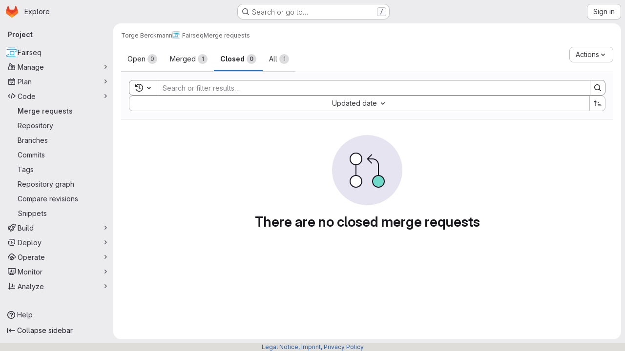

--- FILE ---
content_type: text/javascript; charset=utf-8
request_url: https://git.opendfki.de/assets/webpack/pages.projects.merge_requests.index.ed0e3220.chunk.js
body_size: 74911
content:
(this.webpackJsonp=this.webpackJsonp||[]).push([["pages.projects.merge_requests.index","814f5a10","187ce792","commons-pages.dashboard.issues-pages.groups.merge_requests-pages.projects.pipelines.index","vendors-gfm_copy_extra-shortcutsBundle"],{"+1Q1":function(e,t,i){"use strict";var n=i("zIFf"),a=i("/lV4"),r={components:{UserAvatarLink:i("ZHzM").a},directives:{GlTooltip:n.a},props:{assignees:{type:Array,required:!0},iconSize:{type:Number,required:!1,default:24},imgCssClasses:{type:String,required:!1,default:""},maxVisible:{type:Number,required:!1,default:3}},data:()=>({maxAssignees:99}),computed:{assigneesToShow(){const e=this.assignees.length-this.numHiddenAssignees;return this.assignees.slice(0,e)},assigneesCounterTooltip(){return Object(a.j)(Object(a.a)("%{count} more assignees"),{count:this.numHiddenAssignees})},numHiddenAssignees(){return this.assignees.length>this.maxVisible?this.assignees.length-this.maxVisible+1:0},assigneeCounterLabel(){return this.numHiddenAssignees>this.maxAssignees?this.maxAssignees+"+":"+"+this.numHiddenAssignees}},methods:{avatarUrlTitle:e=>Object(a.j)(Object(a.a)("Assigned to %{assigneeName}"),{assigneeName:e.name}),assigneeHref:e=>e.web_path||e.webPath,avatarUrl:e=>e.avatar_url||e.avatarUrl}},s=i("tBpV"),l=Object(s.a)(r,(function(){var e=this,t=e._self._c;return t("div",[e._l(e.assigneesToShow,(function(i){return t("user-avatar-link",{key:i.id,staticClass:"js-no-trigger author-link",attrs:{"link-href":e.assigneeHref(i),"img-alt":e.avatarUrlTitle(i),"img-css-classes":e.imgCssClasses,"img-css-wrapper-classes":"gl-inline-flex","img-src":e.avatarUrl(i),"img-size":e.iconSize,"tooltip-placement":"bottom","data-testid":"assignee-link"}},[t("span",{staticClass:"js-assignee-tooltip"},[t("span",{staticClass:"gl-block gl-font-bold"},[e._v(e._s(e.s__("Label|Assignee")))]),e._v(" "+e._s(i.name)+"\n      "),i.username?t("span",[e._v("@"+e._s(i.username))]):e._e()])])})),e._v(" "),e.numHiddenAssignees>0?t("span",{directives:[{name:"gl-tooltip",rawName:"v-gl-tooltip.bottom",modifiers:{bottom:!0}}],staticClass:"avatar-counter",attrs:{title:e.assigneesCounterTooltip,"data-testid":"avatar-counter-content"}},[e._v(e._s(e.assigneeCounterLabel))]):e._e()],2)}),[],!1,null,null,null);t.a=l.exports},"+Vaw":function(e,t,i){"use strict";i.d(t,"a",(function(){return s})),i.d(t,"b",(function(){return l}));var n=i("zNqO"),a=i("EXdk"),r=i("Cn4y");const s={stacked:Object(r.b)(a.i,!1)},l=Object(n.c)({props:s,computed:{isStacked(){const{stacked:e}=this;return""===e||e},isStackedAlways(){return!0===this.isStacked},stackedTableClasses(){const{isStackedAlways:e}=this;return{"b-table-stacked":e,["b-table-stacked-"+this.stacked]:!e&&this.isStacked}}}})},"+p8b":function(e,t){e.exports=function(e){return e&&e.length?e[0]:void 0}},"/ev+":function(e){e.exports=JSON.parse('{"iconCount":113,"spriteSize":226730,"icons":[{"name":"add-user-sm","svg_size":72},{"name":"catalog-sm","svg_size":72},{"name":"chart-bar-sm","svg_size":72},{"name":"chat-sm","svg_size":72},{"name":"cloud-check-sm","svg_size":72},{"name":"cloud-tanuki-sm","svg_size":72},{"name":"cloud-user-sm","svg_size":72},{"name":"commit-sm","svg_size":72},{"name":"devops-sm","svg_size":72},{"name":"empty-todos-all-done-md","svg_size":144},{"name":"empty-todos-md","svg_size":144},{"name":"merge-requests-sm","svg_size":72},{"name":"milestone-sm","svg_size":72},{"name":"package-sm","svg_size":72},{"name":"pipeline-sm","svg_size":72},{"name":"project-create-from-template-sm","svg_size":72},{"name":"project-create-new-sm","svg_size":72},{"name":"project-import-sm","svg_size":72},{"name":"purchase-success-md","svg_size":144},{"name":"rocket-launch-md","svg_size":144},{"name":"scan-alert-sm","svg_size":72},{"name":"schedule-md","svg_size":144},{"name":"search-sm","svg_size":72},{"name":"secure-sm","svg_size":72},{"name":"service-desk-sm","svg_size":72},{"name":"subgroup-create-new-sm","svg_size":72},{"name":"success-sm","svg_size":72},{"name":"tanuki-ai-md","svg_size":144},{"name":"tanuki-ai-sm","svg_size":72},{"name":"train-sm","svg_size":72},{"name":"variables-sm","svg_size":72},{"name":"wiki-sm","svg_size":72},{"name":"empty-access-md","svg_size":144},{"name":"empty-access-token-md","svg_size":144},{"name":"empty-activity-md","svg_size":144},{"name":"empty-admin-apps-md","svg_size":144},{"name":"empty-ai-catalog-md","svg_size":144},{"name":"empty-catalog-md","svg_size":144},{"name":"empty-chart-md","svg_size":144},{"name":"empty-cloud-md","svg_size":144},{"name":"empty-commit-md","svg_size":144},{"name":"empty-dashboard-md","svg_size":144},{"name":"empty-devops-md","svg_size":144},{"name":"empty-embed-panel-md","svg_size":144},{"name":"empty-environment-md","svg_size":144},{"name":"empty-epic-add-md","svg_size":144},{"name":"empty-epic-md","svg_size":144},{"name":"empty-feature-flag-md","svg_size":144},{"name":"empty-friends-md","svg_size":144},{"name":"empty-geo-md","svg_size":144},{"name":"empty-groups-md","svg_size":144},{"name":"empty-issues-add-md","svg_size":144},{"name":"empty-issues-md","svg_size":144},{"name":"empty-job-canceled-md","svg_size":144},{"name":"empty-job-failed-md","svg_size":144},{"name":"empty-job-manual-md","svg_size":144},{"name":"empty-job-not-triggered-md","svg_size":144},{"name":"empty-job-pending-md","svg_size":144},{"name":"empty-job-scheduled-md","svg_size":144},{"name":"empty-job-skipped-md","svg_size":144},{"name":"empty-key-md","svg_size":144},{"name":"empty-labels-add-md","svg_size":144},{"name":"empty-labels-md","svg_size":144},{"name":"empty-labels-starred-md","svg_size":144},{"name":"empty-merge-requests-md","svg_size":144},{"name":"empty-milestone-md","svg_size":144},{"name":"empty-organizations-add-md","svg_size":144},{"name":"empty-organizations-md","svg_size":144},{"name":"empty-package-md","svg_size":144},{"name":"empty-piechart-md","svg_size":144},{"name":"empty-pipeline-md","svg_size":144},{"name":"empty-private-md","svg_size":144},{"name":"empty-projects-deleted-md","svg_size":144},{"name":"empty-projects-md","svg_size":144},{"name":"empty-projects-starred-md","svg_size":144},{"name":"empty-radar-md","svg_size":144},{"name":"empty-scan-alert-md","svg_size":144},{"name":"empty-schedule-md","svg_size":144},{"name":"empty-search-md","svg_size":144},{"name":"empty-secrets-md","svg_size":144},{"name":"empty-secure-add-md","svg_size":144},{"name":"empty-secure-md","svg_size":144},{"name":"empty-service-desk-md","svg_size":144},{"name":"empty-snippets-md","svg_size":144},{"name":"empty-subgroup-add-md","svg_size":144},{"name":"empty-subgroup-md","svg_size":144},{"name":"empty-train-md","svg_size":144},{"name":"empty-user-alert-md","svg_size":144},{"name":"empty-user-md","svg_size":144},{"name":"empty-user-settings-md","svg_size":144},{"name":"empty-variables-md","svg_size":144},{"name":"empty-wiki-md","svg_size":144},{"name":"empty-workspaces-md","svg_size":144},{"name":"error-403-lg","svg_size":288},{"name":"error-404-lg","svg_size":288},{"name":"error-409-lg","svg_size":288},{"name":"error-422-lg","svg_size":288},{"name":"error-429-lg","svg_size":288},{"name":"error-500-lg","svg_size":288},{"name":"error-502-lg","svg_size":288},{"name":"error-503-lg","svg_size":288},{"name":"status-alert-md","svg_size":144},{"name":"status-alert-sm","svg_size":72},{"name":"status-fail-md","svg_size":144},{"name":"status-fail-sm","svg_size":72},{"name":"status-new-md","svg_size":144},{"name":"status-new-sm","svg_size":72},{"name":"status-nothing-md","svg_size":144},{"name":"status-nothing-sm","svg_size":72},{"name":"status-settings-md","svg_size":144},{"name":"status-settings-sm","svg_size":72},{"name":"status-success-md","svg_size":144},{"name":"status-success-sm","svg_size":72}]}')},261:function(e,t,i){i("HVBj"),i("gjpc"),e.exports=i("kFdu")},"3Mad":function(e,t,i){"use strict";i.d(t,"a",(function(){return c})),i.d(t,"b",(function(){return m}));i("UezY"),i("z6RN"),i("hG7+"),i("v2fZ");var n=i("zNqO"),a=i("EXdk"),r=i("MHCW"),s=i("dJQL"),l=i("Cn4y"),o=i("fCkf"),u=i("Z48/"),d=i("nbER");const c={bordered:Object(l.b)(a.g,!1),borderless:Object(l.b)(a.g,!1),captionTop:Object(l.b)(a.g,!1),dark:Object(l.b)(a.g,!1),fixed:Object(l.b)(a.g,!1),hover:Object(l.b)(a.g,!1),noBorderCollapse:Object(l.b)(a.g,!1),outlined:Object(l.b)(a.g,!1),responsive:Object(l.b)(a.i,!1),small:Object(l.b)(a.g,!1),stickyHeader:Object(l.b)(a.i,!1),striped:Object(l.b)(a.g,!1),tableClass:Object(l.b)(a.e),tableVariant:Object(l.b)(a.r)},m=Object(n.c)({mixins:[d.a],provide(){var e=this;return{getBvTable:function(){return e}}},inheritAttrs:!1,props:c,computed:{isTableSimple:()=>!1,isResponsive(){const{responsive:e}=this;return""===e||e},isStickyHeader(){let{stickyHeader:e}=this;return e=""===e||e,!this.isStacked&&e},wrapperClasses(){const{isResponsive:e}=this;return[this.isStickyHeader?"b-table-sticky-header":"",!0===e?"table-responsive":e?"table-responsive table-responsive-"+this.responsive:""].filter(r.a)},wrapperStyles(){const{isStickyHeader:e}=this;return e&&!Object(s.b)(e)?{maxHeight:e}:{}},tableClasses(){let{hover:e,tableVariant:t,selectableTableClasses:i,stackedTableClasses:n,tableClass:a,computedBusy:r}=Object(o.a)(this);return e=this.isTableSimple?e:e&&this.computedItems.length>0&&!r,[a,{"table-striped":this.striped,"table-hover":e,"table-dark":this.dark,"table-bordered":this.bordered,"table-borderless":this.borderless,"table-sm":this.small,"gl-border":this.outlined,"b-table-fixed":this.fixed,"b-table-caption-top":this.captionTop,"b-table-no-border-collapse":this.noBorderCollapse},t?`${this.dark?"bg":"table"}-${t}`:"",n,i]},tableAttrs(){const{computedItems:e,filteredItems:t,computedFields:i,selectableTableAttrs:n,computedBusy:a}=Object(o.a)(this),r=this.isTableSimple?{}:{"aria-busy":Object(u.e)(a),"aria-colcount":Object(u.e)(i.length),"aria-describedby":this.bvAttrs["aria-describedby"]||this.$refs.caption?this.captionId:null};return{"aria-rowcount":e&&t&&t.length>e.length?Object(u.e)(t.length):null,...this.bvAttrs,id:this.safeId(),role:this.bvAttrs.role||"table",...r,...n}}},render(e){const{wrapperClasses:t,renderCaption:i,renderColgroup:n,renderThead:a,renderTbody:s,renderTfoot:l}=Object(o.a)(this),u=[];this.isTableSimple?u.push(this.normalizeSlot()):(u.push(i?i():null),u.push(n?n():null),u.push(a?a():null),u.push(s?s():null),u.push(l?l():null));const d=e("table",{staticClass:"table b-table",class:this.tableClasses,attrs:this.tableAttrs,key:"b-table"},u.filter(r.a));return t.length>0?e("div",{class:t,style:this.wrapperStyles,key:"wrap"},[d]):d}})},"47Nv":function(e,t,i){"use strict";i("LdIe"),i("z6RN"),i("PTOk"),i("aFm2"),i("R9qC"),i("B++/"),i("47t/"),i("UezY"),i("hG7+");var n=i("gAdM"),a=i.n(n),r=i("onSc"),s=i("q3oM"),l=i("spe0"),o=(i("v2fZ"),i("6IH5"));var u={name:"GlFilteredSearchSuggestionList",inject:["suggestionsListClass","termsAsTokens"],provide(){return{filteredSearchSuggestionListInstance:this}},props:{initialValue:{required:!1,validator:function(){return!0},default:null}},data:()=>({activeIdx:-1,registeredItems:[]}),computed:{initialActiveIdx(){var e=this;return this.registeredItems.findIndex((function(t){return e.valuesMatch(t.value,e.initialValue)}))},initialActiveItem(){return this.registeredItems[this.initialActiveIdx]},activeItem(){return this.termsAsTokens()||-2!==this.activeIdx?-1===this.activeIdx?this.initialActiveItem:this.registeredItems[this.activeIdx]:null},listClasses(){return[this.suggestionsListClass(),"dropdown-menu gl-filtered-search-suggestion-list"]}},watch:{initialValue(){this.activeIdx=-1}},methods:{valuesMatch:(e,t)=>null!=e&&null!=t&&("string"==typeof e&&"string"==typeof t?e.toLowerCase()===t.toLowerCase():e===t),register(e){this.registeredItems.push(e)},unregister(e){const t=this.registeredItems.indexOf(e);-1!==t&&(this.registeredItems.splice(t,1),t===this.activeIdx&&(this.activeIdx=-1))},nextItem(){this.termsAsTokens()?this.stepItem(1):this.stepItem(1,this.registeredItems.length-1)},prevItem(){this.termsAsTokens()?this.stepItem(-1):this.stepItem(-1,0)},stepItem(e,t){if(this.termsAsTokens()||this.activeIdx!==t&&(-1!==this.activeIdx||this.initialActiveIdx!==t)){const t=-1===this.activeIdx?this.initialActiveIdx:this.activeIdx;this.activeIdx=Object(o.l)(t,e,this.registeredItems.length)}else this.activeIdx=-2,this.$refs.top.scrollIntoView()},getValue(){return this.activeItem?this.activeItem.value:null}}},d=i("tBpV"),c=Object(d.a)(u,(function(){var e=this._self._c;return e("ul",{class:this.listClasses},[e("li",{ref:"top"}),this._v(" "),this._t("default")],2)}),[],!1,null,null,null).exports;const m=function(e){return function(e){var t,i;return"Symbol(Fragment)"===(null==e||null===(t=e.type)||void 0===t||null===(i=t.toString)||void 0===i?void 0:i.call(t))}(e)?Array.isArray(e.children)?e.children.every(m):m(e.children):!!function(e){var t,i;return"Symbol(Comment)"===(null==e||null===(t=e.type)||void 0===t||null===(i=t.toString)||void 0===i?void 0:i.call(t))}(e)};var p={name:"GlFilteredSearchTokenSegment",components:{Portal:r.Portal,GlFilteredSearchSuggestionList:c,GlFilteredSearchSuggestion:l.a},inject:["portalName","alignSuggestions","termsAsTokens"],inheritAttrs:!1,props:{active:{type:Boolean,required:!1,default:!1},isTerm:{type:Boolean,required:!1,default:!1},label:{type:String,required:!1,default:"Search"},multiSelect:{type:Boolean,required:!1,default:!1},options:{type:Array,required:!1,default:function(){return null}},optionTextField:{type:String,required:!1,default:"title"},customInputKeydownHandler:{type:Function,required:!1,default:function(){return function(){return!1}}},value:{required:!0,validator:function(){return!0}},searchInputAttributes:{type:Object,required:!1,default:function(){return{}}},isLastToken:{type:Boolean,required:!1,default:!1},currentValue:{type:Array,required:!1,default:function(){return[]}},cursorPosition:{type:String,required:!1,default:"end",validator:function(e){return["start","end"].includes(e)}},viewOnly:{type:Boolean,required:!1,default:!1}},data(){return{fallbackValue:this.value}},computed:{hasTermSuggestion(){return!!this.termsAsTokens()&&(!!this.options&&this.options.some((function({value:e}){return e===o.b})))},matchingOption(){var e,t=this;return null===(e=this.options)||void 0===e?void 0:e.find((function(e){return e.value===t.value}))},nonMultipleValue(){return Array.isArray(this.value)?a()(this.value):this.value},inputValue:{get(){return this.isTerm?this.nonMultipleValue:this.matchingOption?this.matchingOption[this.optionTextField]:this.nonMultipleValue},set(e){this.$emit("input",e)}},hasOptionsOrSuggestions(){var e;return(null===(e=this.options)||void 0===e?void 0:e.length)||function(e){if(!e)return!1;const t="function"==typeof e?e():e;return!(Array.isArray(t)?t.every(m):m(t))}(this.$slots.suggestions)},defaultSuggestedValue(){var e;if(!this.options)return this.nonMultipleValue;if(this.value){const e=this.getMatchingOptionForInputValue(this.inputValue)||this.getMatchingOptionForInputValue(this.inputValue,{loose:!0});return e?e.value:this.hasTermSuggestion?o.b:null}const t=this.options.find((function(e){return e.default}));return t?t.value:this.isTerm||null===(e=this.options[0])||void 0===e?void 0:e.value},containerAttributes(){return this.isLastToken&&!this.active&&this.currentValue.length>1&&this.searchInputAttributes}},watch:{active:{immediate:!0,handler(e){e?this.activate():this.deactivate()}},inputValue(e){if(this.termsAsTokens())return;if(this.multiSelect)return;if("string"!=typeof e)return;const t=e.split('"').length%2==0;if(-1===e.indexOf(" ")||t)return;const[i,...n]=Object(o.k)(e).filter((function(e,t,i){return Boolean(e)||t===i.length-1}));this.$emit("input",i),n.length&&this.$emit("split",n)}},methods:{emitIfInactive(e){e.button!==s.c||this.active||(this.$emit("activate"),e.preventDefault())},getMatchingOptionForInputValue(e,{loose:t}={loose:!1}){var i,n=this;return null===(i=this.options)||void 0===i?void 0:i.find((function(i){return t?Object(o.h)(i[n.optionTextField],e):i[n.optionTextField]===e}))},activate(){var e=this;this.fallbackValue=this.value,this.$nextTick((function(){const{input:t}=e.$refs;t&&(t.focus(),t.scrollIntoView({block:"nearest",inline:"end"}),e.alignSuggestions(t),"start"===e.cursorPosition&&(null==t||t.setSelectionRange(0,0)))}))},deactivate(){var e;this.options&&!this.isTerm&&(null===(e=this.matchingOption)||void 0===e?void 0:e.value)!==this.value&&this.$emit("input",this.fallbackValue)},applySuggestion(e){const t=this.termsAsTokens()?e:Object(o.o)(e);this.$emit("select",t),this.multiSelect||(this.$emit("input",t===o.b?this.inputValue:t),this.$emit("complete",t))},showHeader(e){var t;return null===(t=e.value)||void 0===t?void 0:t.toString().startsWith("gl-filtered-search-suggestion-group-")},handleInputKeydown(e){var t=this;const{key:i}=e,{suggestions:n,input:a}=this.$refs,r=null==n?void 0:n.getValue(),s={ArrowLeft:function(){0===a.selectionStart&&(e.preventDefault(),t.$emit("previous"))},ArrowRight:function(){a.selectionEnd===t.inputValue.length&&(e.preventDefault(),t.$emit("next"))},Backspace:function(){""===t.inputValue&&(e.preventDefault(),t.$emit("backspace"))},Enter:function(){e.preventDefault(),null!=r?t.applySuggestion(r):t.$emit("submit")},":":function(){null!=r&&(e.preventDefault(),t.applySuggestion(r))},Escape:function(){e.preventDefault(),t.$emit("complete")}},l={ArrowDown:function(){return n.nextItem()},Down:function(){return n.nextItem()},ArrowUp:function(){return n.prevItem()},Up:function(){return n.prevItem()}};this.hasOptionsOrSuggestions&&Object.assign(s,l),Object.keys(s).includes(i)?s[i]():this.customInputKeydownHandler(e,{suggestedValue:r,inputValue:this.inputValue,applySuggestion:function(e){return t.applySuggestion(e)}})},handleBlur(){this.multiSelect?this.$emit("complete"):this.active&&this.$emit("deactivate")}}},h=Object(d.a)(p,(function(){var e=this,t=e._self._c;return t("div",e._g(e._b({staticClass:"gl-filtered-search-token-segment",class:{"gl-filtered-search-token-segment-active":e.active,"!gl-cursor-text":e.viewOnly},attrs:{"data-testid":"filtered-search-token-segment"}},"div",e.containerAttributes,!1),e.viewOnly?{}:{mousedown:e.emitIfInactive}),[e.active?[e._t("before-input",null,null,{submitValue:e.applySuggestion}),e._v(" "),"checkbox"===e.searchInputAttributes.type?t("input",e._b({directives:[{name:"model",rawName:"v-model",value:e.inputValue,expression:"inputValue"}],ref:"input",staticClass:"gl-filtered-search-token-segment-input",class:{"gl-filtered-search-token-segment-input-disabled":e.viewOnly},attrs:{"data-testid":"filtered-search-token-segment-input","aria-label":e.label,disabled:e.viewOnly,type:"checkbox"},domProps:{checked:Array.isArray(e.inputValue)?e._i(e.inputValue,null)>-1:e.inputValue},on:{keydown:e.handleInputKeydown,blur:e.handleBlur,change:function(t){var i=e.inputValue,n=t.target,a=!!n.checked;if(Array.isArray(i)){var r=e._i(i,null);n.checked?r<0&&(e.inputValue=i.concat([null])):r>-1&&(e.inputValue=i.slice(0,r).concat(i.slice(r+1)))}else e.inputValue=a}}},"input",e.searchInputAttributes,!1)):"radio"===e.searchInputAttributes.type?t("input",e._b({directives:[{name:"model",rawName:"v-model",value:e.inputValue,expression:"inputValue"}],ref:"input",staticClass:"gl-filtered-search-token-segment-input",class:{"gl-filtered-search-token-segment-input-disabled":e.viewOnly},attrs:{"data-testid":"filtered-search-token-segment-input","aria-label":e.label,disabled:e.viewOnly,type:"radio"},domProps:{checked:e._q(e.inputValue,null)},on:{keydown:e.handleInputKeydown,blur:e.handleBlur,change:function(t){e.inputValue=null}}},"input",e.searchInputAttributes,!1)):t("input",e._b({directives:[{name:"model",rawName:"v-model",value:e.inputValue,expression:"inputValue"}],ref:"input",staticClass:"gl-filtered-search-token-segment-input",class:{"gl-filtered-search-token-segment-input-disabled":e.viewOnly},attrs:{"data-testid":"filtered-search-token-segment-input","aria-label":e.label,disabled:e.viewOnly,type:e.searchInputAttributes.type},domProps:{value:e.inputValue},on:{keydown:e.handleInputKeydown,blur:e.handleBlur,input:function(t){t.target.composing||(e.inputValue=t.target.value)}}},"input",e.searchInputAttributes,!1)),e._v(" "),t("portal",{key:"operator-"+e._uid,attrs:{to:e.portalName}},[e.hasOptionsOrSuggestions?t("gl-filtered-search-suggestion-list",{key:"operator-"+e._uid,ref:"suggestions",attrs:{role:"list",tabindex:"0","initial-value":e.defaultSuggestedValue},on:{suggestion:e.applySuggestion}},[e.options?[e._l(e.options,(function(i,n){return[e.showHeader(i)?[n>0?t("li",{key:"separator-"+n},[t("hr",{staticClass:"gl-border-t -gl-mx-2 gl-my-2"})]):e._e(),e._v(" "),t("li",{key:"header-"+n,staticClass:"gl-mx-0 gl-pb-2 gl-pl-5 gl-pt-3 gl-text-sm gl-font-bold gl-text-strong",attrs:{role:"presentation","data-testid":"filtered-search-section-header"}},[e._v("\n                "+e._s(i.title)+"\n              ")])]:t("gl-filtered-search-suggestion",{key:`${i.value}-${n}`,attrs:{value:i.value,"icon-name":i.icon}},[e._t("option",(function(){return[i.component?[t(i.component,{tag:"component",attrs:{option:i}})]:[e._v("\n                  "+e._s(i[e.optionTextField])+"\n                ")]]}),null,{option:i})],2)]}))]:e._t("suggestions")],2):e._e()],1)]:e._t("view",(function(){return[e._v(e._s(e.inputValue))]}),null,{label:e.label,inputValue:e.inputValue})],2)}),[],!1,null,null,null);t.a=h.exports},"6IH5":function(e,t,i){"use strict";i.d(t,"b",(function(){return d})),i.d(t,"a",(function(){return c})),i.d(t,"c",(function(){return m})),i.d(t,"g",(function(){return p})),i.d(t,"j",(function(){return h})),i.d(t,"i",(function(){return v})),i.d(t,"l",(function(){return f})),i.d(t,"n",(function(){return b})),i.d(t,"f",(function(){return N})),i.d(t,"d",(function(){return S})),i.d(t,"e",(function(){return w})),i.d(t,"h",(function(){return _})),i.d(t,"m",(function(){return T})),i.d(t,"k",(function(){return C})),i.d(t,"o",(function(){return I}));i("ZzK0"),i("z6RN"),i("BzOf"),i("v2fZ"),i("aFm2"),i("R9qC"),i("RFHG"),i("xuo1"),i("UezY"),i("hG7+"),i("86Lb");var n=i("bta6"),a=i.n(n),r=i("gAdM"),s=i.n(r),l=i("lx39"),o=i.n(l),u=i("oIb9");const d="filtered-search-term",c="intent-activate-previous",m=".gl-token-close";function p(e){return e.type===d&&""===e.value.data.trim()}function h(e){const t=[];return e.forEach((function(e){p(e)||(e.type!==d?t.push({...e}):t.length>0&&"string"==typeof t[t.length-1]?t[t.length-1]+=" "+e.value.data:t.push(e.value.data))})),t}function g(e){Array.isArray(e),0}function v(e){return"string"==typeof e||(g(e),e.some((function(e){return"string"==typeof e||!e.id})))}function f(e,t,i){if(0===t)return e;let n;return n=e>=0&&e<i?e:t>0?-1:i,Object(u.d)(n+t,i)}function b({icon:e,title:t,type:i,optionComponent:n}){return{icon:e,title:t,value:i,component:n}}let k=0;const y=function(){const e="token-"+k;return k+=1,e};function N(e){return e.id?e:{...e,id:y()}}function S(e=""){return{id:y(),type:d,value:{data:e}}}function w(e,t=!1){g(e);return(Array.isArray(e)?e:[e]).reduce((function(e,i){if("string"==typeof i)if(t){const t=i.trim();t&&e.push(S(t))}else{i.split(" ").filter(Boolean).forEach((function(t){return e.push(S(t))}))}else e.push(N(i));return e}),[])}function _(e,t){return e.toLowerCase().includes(t.toLowerCase())}const T={type:d,icon:"title",title:"Search for this text"};function C(e){if("'"===a()(e)&&"'"===s()(e))return[e];if('"'===a()(e)&&'"'===s()(e))return[e];const t=e.split(" "),i=[];let n=!1,r="";for(;t.length;){const e=t.shift();if(-1===e.indexOf('"'))n?r+=" "+e:i.push(e);else{const[a,s]=e.split('"',2);n?(n=!1,r+=` ${a}"`,i.push(r),r="",s.length&&t.unshift(s)):(n=!0,a.length&&i.push(a),r='"'+s)}}return i}function I(e){if(!o()(e))return e;if(!e.includes(" "))return e;return["'",'"'].some((function(t){return a()(e)===t&&s()(e)===t}))?e:`"${e}"`}},"6hS+":function(e,t,i){var n={kind:"Document",definitions:[{kind:"OperationDefinition",operation:"query",name:{kind:"Name",value:"searchLabels"},variableDefinitions:[{kind:"VariableDefinition",variable:{kind:"Variable",name:{kind:"Name",value:"fullPath"}},type:{kind:"NonNullType",type:{kind:"NamedType",name:{kind:"Name",value:"ID"}}},directives:[]},{kind:"VariableDefinition",variable:{kind:"Variable",name:{kind:"Name",value:"search"}},type:{kind:"NamedType",name:{kind:"Name",value:"String"}},directives:[]},{kind:"VariableDefinition",variable:{kind:"Variable",name:{kind:"Name",value:"isProject"}},type:{kind:"NamedType",name:{kind:"Name",value:"Boolean"}},defaultValue:{kind:"BooleanValue",value:!1},directives:[]}],directives:[],selectionSet:{kind:"SelectionSet",selections:[{kind:"Field",name:{kind:"Name",value:"group"},arguments:[{kind:"Argument",name:{kind:"Name",value:"fullPath"},value:{kind:"Variable",name:{kind:"Name",value:"fullPath"}}}],directives:[{kind:"Directive",name:{kind:"Name",value:"skip"},arguments:[{kind:"Argument",name:{kind:"Name",value:"if"},value:{kind:"Variable",name:{kind:"Name",value:"isProject"}}}]},{kind:"Directive",name:{kind:"Name",value:"persist"},arguments:[]}],selectionSet:{kind:"SelectionSet",selections:[{kind:"Field",name:{kind:"Name",value:"id"},arguments:[],directives:[]},{kind:"Field",name:{kind:"Name",value:"labels"},arguments:[{kind:"Argument",name:{kind:"Name",value:"searchTerm"},value:{kind:"Variable",name:{kind:"Name",value:"search"}}},{kind:"Argument",name:{kind:"Name",value:"includeAncestorGroups"},value:{kind:"BooleanValue",value:!0}},{kind:"Argument",name:{kind:"Name",value:"includeDescendantGroups"},value:{kind:"BooleanValue",value:!0}}],directives:[],selectionSet:{kind:"SelectionSet",selections:[{kind:"Field",name:{kind:"Name",value:"__persist"},arguments:[],directives:[]},{kind:"Field",name:{kind:"Name",value:"nodes"},arguments:[],directives:[],selectionSet:{kind:"SelectionSet",selections:[{kind:"Field",name:{kind:"Name",value:"__persist"},arguments:[],directives:[]},{kind:"FragmentSpread",name:{kind:"Name",value:"Label"},directives:[]}]}}]}}]}},{kind:"Field",name:{kind:"Name",value:"project"},arguments:[{kind:"Argument",name:{kind:"Name",value:"fullPath"},value:{kind:"Variable",name:{kind:"Name",value:"fullPath"}}}],directives:[{kind:"Directive",name:{kind:"Name",value:"include"},arguments:[{kind:"Argument",name:{kind:"Name",value:"if"},value:{kind:"Variable",name:{kind:"Name",value:"isProject"}}}]},{kind:"Directive",name:{kind:"Name",value:"persist"},arguments:[]}],selectionSet:{kind:"SelectionSet",selections:[{kind:"Field",name:{kind:"Name",value:"id"},arguments:[],directives:[]},{kind:"Field",name:{kind:"Name",value:"labels"},arguments:[{kind:"Argument",name:{kind:"Name",value:"searchTerm"},value:{kind:"Variable",name:{kind:"Name",value:"search"}}},{kind:"Argument",name:{kind:"Name",value:"includeAncestorGroups"},value:{kind:"BooleanValue",value:!0}}],directives:[],selectionSet:{kind:"SelectionSet",selections:[{kind:"Field",name:{kind:"Name",value:"__persist"},arguments:[],directives:[]},{kind:"Field",name:{kind:"Name",value:"nodes"},arguments:[],directives:[],selectionSet:{kind:"SelectionSet",selections:[{kind:"Field",name:{kind:"Name",value:"__persist"},arguments:[],directives:[]},{kind:"FragmentSpread",name:{kind:"Name",value:"Label"},directives:[]}]}}]}}]}}]}}],loc:{start:0,end:587}};n.loc.source={body:'#import "./label.fragment.graphql"\n\nquery searchLabels($fullPath: ID!, $search: String, $isProject: Boolean = false) {\n  group(fullPath: $fullPath) @skip(if: $isProject) @persist {\n    id\n    labels(searchTerm: $search, includeAncestorGroups: true, includeDescendantGroups: true) {\n      __persist\n      nodes {\n        __persist\n        ...Label\n      }\n    }\n  }\n  project(fullPath: $fullPath) @include(if: $isProject) @persist {\n    id\n    labels(searchTerm: $search, includeAncestorGroups: true) {\n      __persist\n      nodes {\n        __persist\n        ...Label\n      }\n    }\n  }\n}\n',name:"GraphQL request",locationOffset:{line:1,column:1}};var a={};n.definitions=n.definitions.concat(i("DQ41").definitions.filter((function(e){if("FragmentDefinition"!==e.kind)return!0;var t=e.name.value;return!a[t]&&(a[t]=!0,!0)})));var r={};function s(e,t){for(var i=0;i<e.definitions.length;i++){var n=e.definitions[i];if(n.name&&n.name.value==t)return n}}n.definitions.forEach((function(e){if(e.name){var t=new Set;!function e(t,i){if("FragmentSpread"===t.kind)i.add(t.name.value);else if("VariableDefinition"===t.kind){var n=t.type;"NamedType"===n.kind&&i.add(n.name.value)}t.selectionSet&&t.selectionSet.selections.forEach((function(t){e(t,i)})),t.variableDefinitions&&t.variableDefinitions.forEach((function(t){e(t,i)})),t.definitions&&t.definitions.forEach((function(t){e(t,i)}))}(e,t),r[e.name.value]=t}})),e.exports=n,e.exports.searchLabels=function(e,t){var i={kind:e.kind,definitions:[s(e,t)]};e.hasOwnProperty("loc")&&(i.loc=e.loc);var n=r[t]||new Set,a=new Set,l=new Set;for(n.forEach((function(e){l.add(e)}));l.size>0;){var o=l;l=new Set,o.forEach((function(e){a.has(e)||(a.add(e),(r[e]||new Set).forEach((function(e){l.add(e)})))}))}return a.forEach((function(t){var n=s(e,t);n&&i.definitions.push(n)})),i}(n,"searchLabels")},"7KAB":function(e,t,i){"use strict";i.r(t),i.d(t,"DISCUSSION_NOTE",(function(){return r})),i.d(t,"DIFF_NOTE",(function(){return s})),i.d(t,"DISCUSSION",(function(){return l})),i.d(t,"NOTE",(function(){return o})),i.d(t,"SYSTEM_NOTE",(function(){return u})),i.d(t,"COMMENT",(function(){return d})),i.d(t,"ISSUE_NOTEABLE_TYPE",(function(){return c})),i.d(t,"EPIC_NOTEABLE_TYPE",(function(){return m})),i.d(t,"MERGE_REQUEST_NOTEABLE_TYPE",(function(){return p})),i.d(t,"SNIPPET_NOTEABLE_TYPE",(function(){return h})),i.d(t,"DESIGN_NOTEABLE_TYPE",(function(){return g})),i.d(t,"COMMIT_NOTEABLE_TYPE",(function(){return v})),i.d(t,"INCIDENT_NOTEABLE_TYPE",(function(){return f})),i.d(t,"UNRESOLVE_NOTE_METHOD_NAME",(function(){return b})),i.d(t,"RESOLVE_NOTE_METHOD_NAME",(function(){return k})),i.d(t,"DESCRIPTION_TYPE",(function(){return y})),i.d(t,"DISCUSSION_FILTERS_DEFAULT_VALUE",(function(){return N})),i.d(t,"COMMENTS_ONLY_FILTER_VALUE",(function(){return S})),i.d(t,"HISTORY_ONLY_FILTER_VALUE",(function(){return w})),i.d(t,"DISCUSSION_TAB_LABEL",(function(){return _})),i.d(t,"NOTE_UNDERSCORE",(function(){return T})),i.d(t,"TIME_DIFFERENCE_VALUE",(function(){return C})),i.d(t,"ASC",(function(){return I})),i.d(t,"DESC",(function(){return x})),i.d(t,"DISCUSSIONS_SORT_ENUM",(function(){return O})),i.d(t,"DISCUSSION_FETCH_TIMEOUT",(function(){return j})),i.d(t,"FETCH_UPDATED_NOTES_DEBOUNCE_TIMEOUT",(function(){return A})),i.d(t,"NOTEABLE_TYPE_MAPPING",(function(){return P})),i.d(t,"DISCUSSION_FILTER_TYPES",(function(){return $})),i.d(t,"toggleStateErrorMessage",(function(){return B})),i.d(t,"MR_FILTER_OPTIONS",(function(){return R})),i.d(t,"MR_FILTER_TRACKING_OPENED",(function(){return q})),i.d(t,"MR_FILTER_TRACKING_USER_COMMENTS",(function(){return V})),i.d(t,"MR_FILTER_TRACKING_BOT_COMMENTS",(function(){return E}));var n=i("AxUD"),a=i("/lV4");const r="DiscussionNote",s="DiffNote",l="discussion",o="note",u="systemNote",d="comment",c="Issue",m="Epic",p="MergeRequest",h="Snippet",g="DesignManagement::Design",v="Commit",f="INCIDENT",b="delete",k="post",y="changed the description",N=0,S=1,w=2,_="show",T="note_",C=10,I="asc",x="desc",O={[I]:"CREATED_ASC",[x]:"CREATED_DESC"},j=750,A=750,P={Issue:c,MergeRequest:p,Epic:m,Incident:f,Commit:v},$={ALL:"all",COMMENTS:"comments",HISTORY:"history"},B={Epic:{[n.d]:Object(a.a)("Something went wrong while reopening the epic. Please try again later."),[n.i]:Object(a.a)("Something went wrong while closing the epic. Please try again later."),[n.j]:Object(a.a)("Something went wrong while closing the epic. Please try again later.")},MergeRequest:{[n.d]:Object(a.a)("Something went wrong while reopening the merge request. Please try again later."),[n.i]:Object(a.a)("Something went wrong while closing the merge request. Please try again later."),[n.j]:Object(a.a)("Something went wrong while closing the merge request. Please try again later.")}},R=[{text:Object(a.a)("Approvals"),value:"approval",systemNoteIcons:["approval","unapproval","check","error"]},{text:Object(a.a)("Assignees & reviewers"),value:"assignees_reviewers",noteText:[Object(a.i)("IssuableEvents|requested review from"),Object(a.i)("IssuableEvents|removed review request for"),Object(a.i)("IssuableEvents|assigned to"),Object(a.i)("IssuableEvents|unassigned")]},{text:Object(a.a)("Comments (from bots)"),value:"bot_comments",bot:!0},{text:Object(a.a)("Comments (from users)"),value:"comments",noteType:["DiscussionNote","DiffNote"],individualNote:!0,noteText:[Object(a.i)("IssuableEvents|resolved all threads")]},{text:Object(a.a)("Commits & branches"),value:"commit_branches",systemNoteIcons:["commit","fork"]},{text:Object(a.a)("Edits"),value:"edits",systemNoteIcons:["pencil","todo-done"]},{text:Object(a.a)("Labels"),value:"labels",systemNoteIcons:["label"]},{text:Object(a.a)("Lock status"),value:"lock_status",systemNoteIcons:["lock","lock-open"]},{text:Object(a.a)("Mentions"),value:"mentions",systemNoteIcons:["comment-dots"]},{text:Object(a.a)("Merge request status"),value:"status",systemNoteIcons:["merge-request","issue-close","issues","merge-request-close","merge"]},{text:Object(a.a)("Tracking"),value:"tracking",noteType:["MilestoneNote"],systemNoteIcons:["timer"]}],q="user_clicks_comment_filter_dropdown",V="click_comment_filter_toggle_user_comments_in_mr",E="click_comment_filter_toggle_bot_comments_in_mr"},"93nq":function(e,t,i){"use strict";i("Tznw"),i("IYH6"),i("6yen"),i("OeRx"),i("l/dT"),i("RqS2"),i("Zy7a"),i("cjZU"),i("OAhk"),i("X42P"),i("mHhP"),i("fn0I"),i("UB/6"),i("imhG"),i("B++/"),i("z6RN"),i("47t/"),i("UezY"),i("hG7+"),i("3UXl"),i("iyoE"),i("v2fZ"),i("aFm2"),i("R9qC"),i("ZzK0"),i("BzOf");var n=i("3CjL"),a=i.n(n),r=i("o4PY"),s=i.n(r),l=i("mpVB"),o=i("RK7s"),u=i("q3oM"),d=i("CbCZ"),c=i("NnjE"),m=i("gFTu"),p=i("1I5c"),h=i("b1NL"),g=i("4qOP"),v=i("d85j"),f={name:"GlListboxItem",components:{GlIcon:v.a},props:{isSelected:{type:Boolean,default:!1,required:!1},isFocused:{type:Boolean,default:!1,required:!1},isCheckCentered:{type:Boolean,required:!1,default:!1},isHighlighted:{type:Boolean,default:!1,required:!1}},computed:{checkedClasses(){return this.isCheckCentered?"":"gl-mt-3 gl-self-start"}},methods:{toggleSelection(){this.$emit("select",!this.isSelected)},onKeydown(e){const{code:t}=e;t!==o.d&&t!==o.n||(Object(l.k)(e),this.toggleSelection())}}},b=i("tBpV"),k=Object(b.a)(f,(function(){var e=this,t=e._self._c;return t("li",{class:["gl-new-dropdown-item",{"gl-new-dropdown-item-highlighted":e.isHighlighted}],attrs:{role:"option",tabindex:e.isFocused?0:-1,"aria-selected":e.isSelected},on:{click:e.toggleSelection,keydown:e.onKeydown}},[t("span",{staticClass:"gl-new-dropdown-item-content"},[t("gl-icon",{class:["gl-new-dropdown-item-check-icon",{"gl-invisible":!e.isSelected},e.checkedClasses],attrs:{name:"mobile-issue-close","data-testid":"dropdown-item-checkbox"}}),e._v(" "),t("span",{staticClass:"gl-new-dropdown-item-text-wrapper"},[e._t("default")],2)],1)])}),[],!1,null,null,null).exports,y={name:"GlListboxSearchInput",components:{GlClearIconButton:i("7e18").a,GlIcon:v.a},inheritAttrs:!1,model:{prop:"value",event:"input"},props:{value:{type:String,required:!1,default:""},placeholder:{type:String,required:!1,default:"Search"}},computed:{hasValue(){return Boolean(this.value.length)},inputListeners(){var e=this;return{...this.$listeners,input:function(t){e.$emit("input",t.target.value)}}}},methods:{clearInput(){this.$emit("input",""),this.focusInput()},focusInput(){this.$refs.input.focus()}}},N=Object(b.a)(y,(function(){var e=this,t=e._self._c;return t("div",{staticClass:"gl-listbox-search"},[t("gl-icon",{staticClass:"gl-listbox-search-icon",attrs:{name:"search-sm",size:12}}),e._v(" "),t("input",e._g(e._b({ref:"input",staticClass:"gl-listbox-search-input",attrs:{type:"search","aria-label":e.placeholder,placeholder:e.placeholder},domProps:{value:e.value}},"input",e.$attrs,!1),e.inputListeners)),e._v(" "),e.hasValue?t("gl-clear-icon-button",{staticClass:"gl-listbox-search-clear-button",on:{click:function(t){return t.stopPropagation(),e.clearInput.apply(null,arguments)}}}):e._e()],1)}),[],!1,null,null,null).exports,S={name:"GlListboxGroup",props:{name:{type:String,required:!0},textSrOnly:{type:Boolean,required:!1,default:!1}},created(){this.nameId=s()("gl-listbox-group-")}},w=Object(b.a)(S,(function(){var e=this,t=e._self._c;return t("ul",{staticClass:"gl-mb-0 gl-pl-0",attrs:{role:"group","aria-labelledby":e.nameId}},[t("li",{staticClass:"gl-pb-2 gl-pl-4 gl-pt-3 gl-text-sm gl-font-bold gl-text-strong",class:{"gl-sr-only":e.textSrOnly},attrs:{id:e.nameId,role:"presentation"}},[e._t("group-label",(function(){return[e._v(e._s(e.name))]}))],2),e._v(" "),e._t("default")],2)}),[],!1,null,null,null).exports,_=i("Mb0h");const T=Symbol("null-key"),C=["gl-border-t-1","gl-border-t-solid","gl-border-t-dropdown-divider","gl-pt-1","gl-mt-2"];var I={name:"GlCollapsibleListbox",HEADER_ITEMS_BORDER_CLASSES:["gl-border-b-1","gl-border-b-solid","gl-border-b-dropdown-divider"],events:{GL_DROPDOWN_SHOWN:o.i,GL_DROPDOWN_HIDDEN:o.h},components:{GlBaseDropdown:h.a,GlListboxItem:k,GlListboxGroup:w,GlButton:d.a,GlSearchBoxByType:p.a,GlListboxSearchInput:N,GlLoadingIcon:c.a,GlIntersectionObserver:m.a},model:{prop:"selected",event:"select"},props:{items:{type:Array,required:!1,default:function(){return[]},validator:_.c},selected:{type:[Array,String,Number,null],required:!1,default:function(){return[]}},multiple:{type:Boolean,required:!1,default:!1},toggleText:{type:String,required:!1,default:""},textSrOnly:{type:Boolean,required:!1,default:!1},headerText:{type:String,required:!1,default:""},category:{type:String,required:!1,default:u.p.primary,validator:function(e){return e in u.p}},variant:{type:String,required:!1,default:u.z.default,validator:function(e){return e in u.z}},size:{type:String,required:!1,default:"medium",validator:function(e){return e in u.q}},icon:{type:String,required:!1,default:""},disabled:{type:Boolean,required:!1,default:!1},loading:{type:Boolean,required:!1,default:!1},toggleClass:{type:[String,Array,Object],required:!1,default:null},noCaret:{type:Boolean,required:!1,default:!1},placement:{type:String,required:!1,default:"bottom-start",validator:function(e){return Object.keys(u.y).includes(e)}},isCheckCentered:{type:Boolean,required:!1,default:!1},toggleId:{type:String,required:!1,default:null},toggleAriaLabelledBy:{type:String,required:!1,default:null},listAriaLabelledBy:{type:String,required:!1,default:null},searchable:{type:Boolean,required:!1,default:!1},searching:{type:Boolean,required:!1,default:!1},infiniteScroll:{type:Boolean,required:!1,default:!1},totalItems:{type:Number,required:!1,default:null},infiniteScrollLoading:{type:Boolean,required:!1,default:!1},noResultsText:{type:String,required:!1,default:"No results found"},searchPlaceholder:{type:String,required:!1,default:"Search"},resetButtonLabel:{type:String,required:!1,default:""},showSelectAllButtonLabel:{type:String,required:!1,default:""},block:{type:Boolean,required:!1,default:!1},dropdownOffset:{type:[Number,Object],required:!1,default:void 0},fluidWidth:{type:Boolean,required:!1,default:!1},positioningStrategy:{type:String,required:!1,default:o.l,validator:function(e){return[o.l,o.m].includes(e)}},startOpened:{type:Boolean,required:!1,default:!1},srOnlyResultsLabel:{type:Function,required:!1,default:Object(g.c)("GlCollapsibleListbox.srOnlyResultsLabel","%d result","%d results")}},data:()=>({selectedValues:[],listboxId:s()("listbox-"),searchInputId:s()("listbox-search-input-"),nextFocusedItemIndex:null,searchStr:"",topBoundaryVisible:!0,bottomBoundaryVisible:!0,activeItemId:null,itemIds:new Map}),computed:{ariaLabelledByID(){return this.searchable?this.searchInputId:this.listAriaLabelledBy||this.headerId||this.toggleIdComputed},toggleIdComputed(){return this.toggleId||s()("dropdown-toggle-btn-")},listboxTag(){return!this.hasItems||Object(_.b)(this.items[0])?"ul":"div"},listboxClasses(){return{"top-scrim-visible":!this.topBoundaryVisible,"bottom-scrim-visible":!this.bottomBoundaryVisible,[o.f]:!0}},itemTag(){return"ul"===this.listboxTag?"li":"div"},flattenedOptions(){return Object(_.a)(this.items)},searchHasOptions(){return this.flattenedOptions.length>0&&this.searchStr},hasItems(){return this.items.length>0},listboxToggleText(){var e,t=this;return this.toggleText?this.toggleText:!this.multiple&&this.selectedValues.length?null===(e=this.flattenedOptions.find((function({value:e}){return e===t.selectedValues[0]})))||void 0===e?void 0:e.text:""},selectedIndices(){var e=this;return this.selectedValues.map((function(t){return e.flattenedOptions.findIndex((function({value:e}){return e===t}))})).filter((function(e){return-1!==e})).sort()},showList(){return this.flattenedOptions.length&&!this.searching},showNoResultsText(){return!this.flattenedOptions.length&&!this.searching},announceSRSearchResults(){return this.searchable&&!this.showNoResultsText},headerId(){return this.headerText&&s()("listbox-header-")},showResetButton(){return!!this.resetButtonLabel&&(!!this.hasItems&&(!(!this.selected||0===this.selected.length)&&!this.showSelectAllButton))},showSelectAllButton(){return!!this.showSelectAllButtonLabel&&(!!this.multiple&&(!!this.hasItems&&this.selected.length!==this.flattenedOptions.length))},showIntersectionObserver(){return this.infiniteScroll&&!this.infiniteScrollLoading&&!this.loading&&!this.searching},isBusy(){return this.infiniteScrollLoading||this.loading||this.searching},hasCustomToggle(){return Boolean(this.$scopedSlots.toggle)},hasSelection(){return Boolean(this.selectedValues.length)},toggleButtonClasses(){const e=[this.toggleClass];return this.hasSelection||e.push("!gl-text-subtle"),e},hasHeader(){return this.headerText||this.searchable},hasFooter(){return Boolean(this.$scopedSlots.footer)},loadingAnnouncementText(){return this.infiniteScrollLoading?Object(g.b)("GlCollapsibleListbox.loadingAnnouncementText.loadingMoreItems","Loading more items"):this.searching?Object(g.b)("GlCollapsibleListbox.loadingAnnouncementText.searching","Searching"):this.loading?Object(g.b)("GlCollapsibleListbox.loadingAnnouncementText.loadingItems","Loading items"):""}},watch:{selected:{immediate:!0,handler(e){Array.isArray(e)?this.selectedValues=[...e]:this.selectedValues=[e]}},items:{handler(){var e=this;this.$nextTick((function(){e.observeScroll(),e.searchHasOptions?e.nextFocusedItemIndex=0:e.nextFocusedItemIndex=null}))}}},mounted(){this.startOpened&&this.open(),this.observeScroll()},beforeDestroy(){var e;null===(e=this.scrollObserver)||void 0===e||e.disconnect()},methods:{open(){this.$refs.baseDropdown.open()},close(){this.$refs.baseDropdown.close()},groupClasses:e=>0===e?null:C,onShow(){var e;if(this.searchable){if(this.focusSearchInput(),this.searchHasOptions){this.nextFocusedItemIndex=0;const e=this.flattenedOptions[0];this.activeItemId=this.generateItemId(e)}}else this.focusItem(null!==(e=this.selectedIndices[0])&&void 0!==e?e:0,this.getFocusableListItemElements());this.$emit(o.i)},onHide(){this.$emit(o.h),this.nextFocusedItemIndex=null},getNextIndex:(e,t,i)=>t===o.b?e>0?e-1:i-1:e<i-1?e+1:0,handleListNavigation(e,t){var i;const n=null!==(i=this.nextFocusedItemIndex)&&void 0!==i?i:-1,a=this.getNextIndex(n,e,t.length);this.focusItem(a,t,this.searchable)},onKeydown(e){const{code:t,target:i}=e,n=this.getFocusableListItemElements();if(n.length<1)return;const a=i.matches(".gl-listbox-search-input");let r=!0;switch(t){case o.j:!this.searchable&&a||this.focusItem(0,n,this.searchable);break;case o.c:!this.searchable&&a||this.focusItem(n.length-1,n,this.searchable);break;case o.b:if(a&&!this.searchable)return;this.handleListNavigation(o.b,n);break;case o.a:a&&!this.searchable?this.focusItem(0,n):this.handleListNavigation(o.a,n);break;case o.d:if(a){if(n.length>0&&null!==this.nextFocusedItemIndex){const e=this.flattenedOptions[this.nextFocusedItemIndex];this.onSelect(e,!this.isSelected(e))}}else r=!1;break;default:r=!1}r&&Object(l.k)(e)},getFocusableListItemElements(){var e;const t=null===(e=this.$refs.list)||void 0===e?void 0:e.querySelectorAll('[role="option"]');return Array.from(t||[])},focusNextItem(e,t,i){const{target:n}=e,r=t.indexOf(n),s=a()(r+i,0,t.length-1);this.focusItem(s,t)},focusItem(e,t,i=!1){var n=this;this.nextFocusedItemIndex=e;const a=this.flattenedOptions[e];var r;(this.activeItemId=a?this.generateItemId(a):null,i)||(null===(r=t[e])||void 0===r||r.focus());this.$nextTick((function(){n.scrollActiveItemIntoView()}))},focusSearchInput(){this.$refs.searchBox.focusInput()},onSelect(e,t){this.multiple?this.onMultiSelect(e.value,t):this.onSingleSelect(e.value,t)},isHighlighted(e){return this.nextFocusedItemIndex===this.flattenedOptions.indexOf(e)},isSelected(e){return this.selectedValues.some((function(t){return t===e.value}))},isFocused(e){return this.nextFocusedItemIndex===this.flattenedOptions.indexOf(e)},onSingleSelect(e,t){t&&this.$emit("select",e),this.closeAndFocus()},onMultiSelect(e,t){t?this.$emit("select",[...this.selectedValues,e]):this.$emit("select",this.selectedValues.filter((function(t){return t!==e})))},search(e){this.$emit("search",e)},onResetButtonClicked(){this.$emit("reset")},onSelectAllButtonClicked(){this.$emit("select-all")},closeAndFocus(){this.$refs.baseDropdown.closeAndFocus()},onIntersectionObserverAppear(){this.$emit("bottom-reached")},listboxItemKey:e=>null===e.value?T:e.value,listboxItemMoreItemsAriaAttributes(e){return null===this.totalItems?{}:{"aria-setsize":this.totalItems,"aria-posinset":e+1}},observeScroll(){var e,t=this;const i={rootMargin:"8px",root:this.$refs.list,threshold:1};null===(e=this.scrollObserver)||void 0===e||e.disconnect();const n=new IntersectionObserver((function(e){e.forEach((function(e){var i;t[null===(i=e.target)||void 0===i?void 0:i.$__visibilityProp]=e.isIntersecting}))}),i),a=this.$refs["top-boundary"],r=this.$refs["bottom-boundary"];a&&(a.$__visibilityProp="topBoundaryVisible",n.observe(a)),r&&(r.$__visibilityProp="bottomBoundaryVisible",n.observe(r)),this.scrollObserver=n},isOption:_.b,generateItemId(e){const t=null===e.value?T:e.value;return this.itemIds.has(t)||this.itemIds.set(t,s()("listbox-item-")),this.itemIds.get(t)},scrollActiveItemIntoView(){const e=this.$refs.list;if(!this.activeItemId||!this.searchable||!e)return;const t=document.getElementById(this.activeItemId);if(!t)return;const i=e.getBoundingClientRect(),n=t.getBoundingClientRect(),a=t.offsetTop;n.top<i.top?e.scrollTo({top:a-30,behavior:"smooth"}):n.bottom>i.bottom&&e.scrollTo({top:a-i.height+t.offsetHeight+30,behavior:"smooth"})}}},x=Object(b.a)(I,(function(){var e=this,t=e._self._c;return t("gl-base-dropdown",{ref:"baseDropdown",attrs:{"aria-haspopup":"listbox","aria-labelledby":e.toggleAriaLabelledBy,block:e.block,"toggle-id":e.toggleIdComputed,"toggle-text":e.listboxToggleText,"toggle-class":e.toggleButtonClasses,"text-sr-only":e.textSrOnly,category:e.category,variant:e.variant,size:e.size,icon:e.icon,disabled:e.disabled,loading:e.loading,"no-caret":e.noCaret,placement:e.placement,offset:e.dropdownOffset,"fluid-width":e.fluidWidth,"positioning-strategy":e.positioningStrategy},on:e._d({},[e.$options.events.GL_DROPDOWN_SHOWN,e.onShow,e.$options.events.GL_DROPDOWN_HIDDEN,e.onHide]),scopedSlots:e._u([e.hasCustomToggle?{key:"toggle",fn:function(){return[e._t("toggle")]},proxy:!0}:null,{key:"default",fn:function({visible:i}){return[e.headerText?t("div",{staticClass:"gl-flex gl-min-h-8 gl-items-center !gl-p-4",class:e.$options.HEADER_ITEMS_BORDER_CLASSES},[t("div",{staticClass:"gl-grow gl-pr-2 gl-text-sm gl-font-bold gl-text-strong",attrs:{id:e.headerId,"data-testid":"listbox-header-text"}},[e._v("\n        "+e._s(e.headerText)+"\n      ")]),e._v(" "),e.showResetButton?t("gl-button",{staticClass:"!gl-m-0 !gl-w-auto gl-max-w-1/2 gl-flex-shrink-0 gl-text-ellipsis !gl-px-2 !gl-text-sm focus:!gl-focus-inset",attrs:{category:"tertiary",size:"small","data-testid":"listbox-reset-button"},on:{click:e.onResetButtonClicked}},[e._v("\n        "+e._s(e.resetButtonLabel)+"\n      ")]):e._e(),e._v(" "),e.showSelectAllButton?t("gl-button",{staticClass:"!gl-m-0 !gl-w-auto gl-max-w-1/2 gl-flex-shrink-0 gl-text-ellipsis !gl-px-2 !gl-text-sm focus:!gl-focus-inset",attrs:{category:"tertiary",size:"small","data-testid":"listbox-select-all-button"},on:{click:e.onSelectAllButtonClicked}},[e._v("\n        "+e._s(e.showSelectAllButtonLabel)+"\n      ")]):e._e()],1):e._e(),e._v(" "),e.searchable?t("div",{class:e.$options.HEADER_ITEMS_BORDER_CLASSES},[t("gl-listbox-search-input",{ref:"searchBox",class:{"gl-listbox-topmost":!e.headerText},attrs:{id:e.searchInputId,"data-testid":"listbox-search-input",role:"combobox","aria-expanded":String(i),"aria-controls":e.listboxId,"aria-activedescendant":e.activeItemId,"aria-haspopup":"listbox",placeholder:e.searchPlaceholder},on:{input:e.search,keydown:[function(t){if(!t.type.indexOf("key")&&e._k(t.keyCode,"enter",13,t.key,"Enter"))return null;t.preventDefault()},e.onKeydown]},model:{value:e.searchStr,callback:function(t){e.searchStr=t},expression:"searchStr"}}),e._v(" "),e.searching?t("gl-loading-icon",{staticClass:"gl-my-3",attrs:{"data-testid":"listbox-search-loader",size:"md"}}):e._e()],1):e._e(),e._v(" "),e.showList?t(e.listboxTag,{ref:"list",tag:"component",staticClass:"gl-new-dropdown-contents gl-new-dropdown-contents-with-scrim-overlay",class:e.listboxClasses,attrs:{id:e.listboxId,"aria-busy":e.isBusy,"aria-labelledby":e.ariaLabelledByID,"aria-multiselectable":e.multiple?"true":void 0,role:"listbox",tabindex:"0"},on:{keydown:e.onKeydown}},[t(e.itemTag,{tag:"component",staticClass:"top-scrim-wrapper",attrs:{"aria-hidden":"true","data-testid":"top-scrim"}},[t("div",{staticClass:"top-scrim",class:{"top-scrim-light":!e.hasHeader,"top-scrim-dark":e.hasHeader}})]),e._v(" "),t(e.itemTag,{ref:"top-boundary",tag:"component",attrs:{"aria-hidden":"true"}}),e._v(" "),e._l(e.items,(function(i,n){return[e.isOption(i)?[t("gl-listbox-item",e._b({key:e.listboxItemKey(i),attrs:{id:e.generateItemId(i),"data-testid":"listbox-item-"+i.value,"is-highlighted":e.isHighlighted(i),"is-selected":e.isSelected(i),"is-focused":e.isFocused(i),"is-check-centered":e.isCheckCentered},on:{select:function(t){return e.onSelect(i,t)}}},"gl-listbox-item",e.listboxItemMoreItemsAriaAttributes(n),!1),[e._t("list-item",(function(){return[e._v("\n              "+e._s(i.text)+"\n            ")]}),{item:i})],2)]:[t("gl-listbox-group",{key:i.text,class:e.groupClasses(n),attrs:{name:i.text,"text-sr-only":i.textSrOnly},scopedSlots:e._u([e.$scopedSlots["group-label"]?{key:"group-label",fn:function(){return[e._t("group-label",null,{group:i})]},proxy:!0}:null],null,!0)},[e._v(" "),e._l(i.options,(function(i){return t("gl-listbox-item",{key:e.listboxItemKey(i),attrs:{id:e.generateItemId(i),"data-testid":"listbox-item-"+i.value,"is-highlighted":e.isHighlighted(i),"is-selected":e.isSelected(i),"is-focused":e.isFocused(i),"is-check-centered":e.isCheckCentered},on:{select:function(t){return e.onSelect(i,t)}}},[e._t("list-item",(function(){return[e._v("\n                "+e._s(i.text)+"\n              ")]}),{item:i})],2)}))],2)]]})),e._v(" "),e.infiniteScrollLoading?t(e.itemTag,{tag:"component"},[t("gl-loading-icon",{staticClass:"gl-my-3",attrs:{"data-testid":"listbox-infinite-scroll-loader",size:"md"}})],1):e._e(),e._v(" "),e.showIntersectionObserver?t("gl-intersection-observer",{on:{appear:e.onIntersectionObserverAppear}}):e._e(),e._v(" "),t(e.itemTag,{ref:"bottom-boundary",tag:"component",attrs:{"aria-hidden":"true"}}),e._v(" "),t(e.itemTag,{tag:"component",staticClass:"bottom-scrim-wrapper",attrs:{"aria-hidden":"true","data-testid":"bottom-scrim"}},[t("div",{staticClass:"bottom-scrim",class:{"!gl-rounded-none":e.hasFooter}})])],2):e._e(),e._v(" "),e.announceSRSearchResults?t("span",{staticClass:"gl-sr-only",attrs:{"data-testid":"listbox-number-of-results","aria-live":"assertive"}},[e._t("search-summary-sr-only",(function(){return[e._v("\n        "+e._s(e.srOnlyResultsLabel(e.flattenedOptions.length))+"\n      ")]}))],2):e._e(),e._v(" "),e.isBusy?t("span",{staticClass:"gl-sr-only",attrs:{"aria-live":"polite","data-testid":"listbox-loading-announcement"}},[e._v("\n      "+e._s(e.loadingAnnouncementText)+"\n    ")]):e.showNoResultsText?t("div",{staticClass:"gl-py-3 gl-pl-7 gl-pr-5 gl-text-base gl-text-subtle",attrs:{"aria-live":"assertive","data-testid":"listbox-no-results-text"}},[e._v("\n      "+e._s(e.noResultsText)+"\n    ")]):e._e(),e._v(" "),e._t("footer")]}}],null,!0)})}),[],!1,null,null,null);t.a=x.exports},Am3t:function(e,t,i){var n=i("zx4+"),a=i("etTJ"),r=i("NDsS"),s=Math.ceil,l=Math.max;e.exports=function(e,t,i){t=(i?a(e,t,i):void 0===t)?1:l(r(t),0);var o=null==e?0:e.length;if(!o||t<1)return[];for(var u=0,d=0,c=Array(s(o/t));u<o;)c[d++]=n(e,u,u+=t);return c}},CqNk:function(e,t,i){"use strict";i("UezY"),i("z6RN"),i("hG7+"),i("v2fZ"),i("3UXl"),i("iyoE");var n=i("Tmea"),a=i.n(n),r=i("KFC0"),s=i.n(r),l=i("j5yP"),o=i.n(l),u=i("LB5R"),d=i("q3oM"),c=i("4qOP"),m=i("d85j"),p=i("Jx7q");var h={name:"Pagination",components:{GlLink:p.a,GlIcon:m.a},model:{prop:"value",event:"input"},props:{value:{type:Number,required:!1,default:1,validator:function(e){return e>0}},perPage:{type:Number,required:!1,default:20,validator:function(e){return e>0}},totalItems:{type:Number,required:!1,default:0},limits:{type:Object,required:!1,default:function(){return{xs:0,sm:3,md:9,default:9}},validator:function(e){return 0===Object.keys(u.b).filter((function(t){return!e[t]})).length||e.default}},linkGen:{type:Function,required:!1,default:null},prevPage:{type:Number,required:!1,default:null},nextPage:{type:Number,required:!1,default:null},ellipsisText:{type:String,required:!1,default:"…"},labelNav:{type:String,required:!1,default:Object(c.b)("GlPagination.nav","Pagination")},labelFirstPage:{type:String,required:!1,default:Object(c.b)("GlPagination.labelFirstPage","Go to first page")},labelPrevPage:{type:String,required:!1,default:Object(c.b)("GlPagination.labelPrevPage","Go to previous page")},labelNextPage:{type:String,required:!1,default:Object(c.b)("GlPagination.labelNextPage","Go to next page")},labelLastPage:{type:String,required:!1,default:Object(c.b)("GlPagination.labelLastPage","Go to last page")},labelPage:{type:[Function,String],required:!1,default:Object(c.b)("GlPagination.labelPage","Go to page %{page}")},align:{type:String,required:!1,default:d.f.left,validator:function(e){return Object.keys(d.f).includes(e)}}},data:()=>({breakpoint:u.a.getBreakpointSize(),minTotalPagesToCollapse:4}),computed:{isVisible(){return this.totalPages>1||this.isCompactPagination},isLinkBased(){return s()(this.linkGen)},paginationLimit(){return void 0!==this.limits[this.breakpoint]?this.limits[this.breakpoint]:this.limits.default},maxAdjacentPages(){return Math.max(Math.ceil((this.paginationLimit-1)/2),0)},totalPages(){return Math.ceil(this.totalItems/this.perPage)},isFillAlign(){return this.align===d.f.fill},wrapperClasses(){const e=[];return this.align===d.f.center&&e.push("gl-justify-center"),this.align===d.f.right&&e.push("gl-justify-end"),this.isFillAlign&&e.push("gl-text-center"),e},shouldCollapseLeftSide(){const e=this.value-this.maxAdjacentPages;return e>=this.maxAdjacentPages&&e>3&&this.totalPages>this.minTotalPagesToCollapse},shouldCollapseRightSide(){return this.totalPages-2-this.value>this.maxAdjacentPages&&this.totalPages>this.minTotalPagesToCollapse},visibleItems(){var e=this;let t=[];if(!this.isCompactPagination){let a=this.shouldCollapseLeftSide?this.value-this.maxAdjacentPages:1;a=Math.min(a,this.totalPages-1);let r=this.shouldCollapseRightSide?this.value+this.maxAdjacentPages:this.totalPages;r=Math.max(r,2),t=(i=a,n=r,o()(i,n+1,1)).map((function(t){return e.getPageItem(t)})),this.shouldCollapseLeftSide&&t.splice(0,0,this.getPageItem(1,this.labelFirstPage),this.getEllipsisItem("left")),this.shouldCollapseRightSide&&t.push(this.getEllipsisItem("right"),this.getPageItem(this.totalPages,this.labelLastPage))}var i,n;return t},isCompactPagination(){return Boolean(!this.totalItems&&(this.prevPage||this.nextPage))},prevPageIsDisabled(){return this.pageIsDisabled(this.value-1)},nextPageIsDisabled(){return this.pageIsDisabled(this.value+1)},prevPageAriaLabel(){return!this.prevPageIsDisabled&&(this.labelPrevPage||this.labelForPage(this.value-1))},nextPageAriaLabel(){return!this.nextPageIsDisabled&&(this.labelNextPage||this.labelForPage(this.value+1))},prevPageHref(){return!this.prevPageIsDisabled&&(this.isLinkBased?this.linkGen(this.value-1):"#")},nextPageHref(){return!this.nextPageIsDisabled&&(this.isLinkBased?this.linkGen(this.value+1):"#")}},created(){window.addEventListener("resize",a()(this.setBreakpoint,d.P))},beforeDestroy(){window.removeEventListener("resize",a()(this.setBreakpoint,d.P))},methods:{labelForPage(e){return s()(this.labelPage)?this.labelPage(e):Object(c.a)(this.labelPage,{page:e})},setBreakpoint(){this.breakpoint=u.a.getBreakpointSize()},pageIsDisabled(e){return e<1||this.isCompactPagination&&e>this.value&&!this.nextPage||!this.isCompactPagination&&e>this.totalPages},getPageItem(e,t=null){var i=this;const n={"aria-label":t||this.labelForPage(e),href:"#",class:[]},a=e===this.value,r=this.pageIsDisabled(e),s={...n},l={};return a&&(s.class.push("active"),s["aria-current"]="page"),this.isLinkBased&&(s.href=this.linkGen(e)),l.click=function(t){return i.handleClick(t,e)},{content:e,component:r?"span":p.a,disabled:r,key:"page_"+e,slot:"page-number",slotData:{page:e,active:a,disabled:r},attrs:s,listeners:l}},getEllipsisItem(e){return{content:this.ellipsisText,key:"ellipsis_"+e,slot:"ellipsis-"+e,component:"span",disabled:!0,slotData:{},listeners:{}}},handleClick(e,t){this.isLinkBased||(e.preventDefault(),this.$emit("input",t))},handlePrevious(e,t){this.handleClick(e,t),this.$emit("previous")},handleNext(e,t){this.handleClick(e,t),this.$emit("next")}}},g=i("tBpV"),v=Object(g.a)(h,(function(){var e=this,t=e._self._c;return e.isVisible?t("nav",{staticClass:"gl-pagination",attrs:{"aria-label":e.labelNav}},[t("ul",{class:e.wrapperClasses},[t("li",{class:{disabled:e.prevPageIsDisabled,"gl-flex-auto":e.isFillAlign},attrs:{"aria-hidden":e.prevPageIsDisabled,"data-testid":"gl-pagination-li"}},[t(e.prevPageIsDisabled?"span":"a",{tag:"component",staticClass:"gl-pagination-item",attrs:{"data-testid":"gl-pagination-prev","aria-label":e.prevPageAriaLabel,href:e.prevPageHref},on:{click:function(t){!e.prevPageIsDisabled&&e.handlePrevious(t,e.value-1)}}},[e._t("previous",(function(){return[t("gl-icon",{attrs:{name:"chevron-lg-left"}})]}),null,{page:e.value-1,disabled:e.prevPageIsDisabled})],2)],1),e._v(" "),e._l(e.visibleItems,(function(i){return t("li",{key:i.key,class:{disabled:i.disabled,"gl-flex-auto":e.isFillAlign},attrs:{"data-testid":"gl-pagination-li"}},[t(i.component,e._g(e._b({tag:"component",staticClass:"gl-pagination-item",attrs:{"data-testid":"gl-pagination-item",size:"md","aria-disabled":i.disabled}},"component",i.attrs,!1),i.listeners),[e._t(i.slot,(function(){return[e._v(e._s(i.content))]}),null,i.slotData)],2)],1)})),e._v(" "),t("li",{class:{disabled:e.nextPageIsDisabled,"gl-flex-auto":e.isFillAlign},attrs:{"aria-hidden":e.nextPageIsDisabled,"data-testid":"gl-pagination-li"}},[t(e.nextPageIsDisabled?"span":"a",{tag:"component",staticClass:"gl-pagination-item",attrs:{"data-testid":"gl-pagination-next","aria-label":e.nextPageAriaLabel,href:e.nextPageHref},on:{click:function(t){!e.nextPageIsDisabled&&e.handleNext(t,e.value+1)}}},[e._t("next",(function(){return[t("gl-icon",{attrs:{name:"chevron-lg-right"}})]}),null,{page:e.value+1,disabled:e.nextPageIsDisabled})],2)],1)],2)]):e._e()}),[],!1,null,null,null);t.a=v.exports},CzXh:function(e,t,i){"use strict";i.r(t),i.d(t,"initBulkUpdateSidebar",(function(){return qe})),i.d(t,"mountMergeRequestListsApp",(function(){return Ve}));var n=i("ewH8"),a=i("GiFX"),r=i("lRsd"),s=i("NmEs"),l=i("w8i/"),o=i("Q33P"),u=i.n(o),d=(i("UezY"),i("z6RN"),i("hG7+"),i("3UXl"),i("iyoE"),i("eJ0a"),i("v2fZ"),i("CbCZ")),c=i("Jx7q"),m=i("d85j"),p=i("zIFf"),h=i("35gi"),g=i("JEZN"),v=i("/lV4"),f=i("qPgm"),b=i("7F3p"),k=i("AxUD"),y=i("5v28"),N=i("SNRI"),S=i("qjHl"),w=i("3twG"),_=i("QwBj"),T=i("4wgn"),C=i("FxFN"),I=i("jcQM"),x=i("lTe/"),O=i("LxhL"),j=i("W4cT"),A=i("1NAq"),P=i("oDVS"),$=i("iM2x"),B=i("VbDx"),R=i.n(B),q=i("7xOh"),V=Object(q.a)(),E=i("6hS+"),D=i.n(E),L=(i("Tznw"),i("IYH6"),i("6yen"),i("OeRx"),i("l/dT"),i("RqS2"),i("Zy7a"),i("cjZU"),i("OAhk"),i("X42P"),i("mHhP"),i("fn0I"),i("UB/6"),i("imhG"),i("PxiM")),F=i.n(L),z=i("2ibD"),U=i("/Qvg");class M{constructor(){this.cache=new Map,this.mutators=new Map,this.formatters=new Map,this.searchProperties=new Map}setUpCache({url:e,property:t,mutator:i,formatter:n}){this.mutators.set(e,i),this.formatters.set(e,n),this.searchProperties.set(e,t)}async fetch({url:e,searchProperty:t,search:i,mutator:n,formatter:a}){return this.setUpCache({url:e,property:t,mutator:n,formatter:a}),this.cache.has(e)||await this.updateLocalCache(e),this.retrieveFromLocalCache(e,i)}async updateLocalCache(e){var t=this;const i=this.mutators.get(e);return z.a.get(e).then((function({data:n}){let a=n;i&&(a=i(a)),t.cache.set(e,a)}))}retrieveFromLocalCache(e,t){const i=this.searchProperties.get(e),n=this.formatters.get(e);let a=t?F.a.filter(this.cache.get(e),t,{key:i}):this.cache.get(e).slice(0,U.a);return n&&(a=n(a)),a}}const G={closed:Object(v.a)("Closed"),merged:Object(v.a)("Merged"),yes:Object(v.a)("Yes"),no:Object(v.a)("No"),errorFetchingBranches:Object(v.a)("Failed to load branches. Please try again."),errorFetchingCounts:Object(v.a)("An error occurred while getting merge request counts"),errorFetchingMergeRequests:Object(v.a)("An error occurred while loading merge requests"),upvotes:Object(v.a)("Upvotes"),downvots:Object(v.a)("Downvotes"),newMergeRequest:Object(v.a)("New merge request")};var W={name:"MergeRequestReviewers",components:{UserAvatarLink:i("ZHzM").a},directives:{GlTooltip:p.a},props:{reviewers:{type:Array,required:!0},iconSize:{type:Number,required:!1,default:24},imgCssClasses:{type:String,required:!1,default:""},maxVisible:{type:Number,required:!1,default:3}},data:()=>({maxReviewers:99}),computed:{reviewersToShow(){const e=this.reviewers.length-this.numHiddenReviewers;return this.reviewers.slice(0,e)},reviewersCounterTooltip(){return Object(v.j)(Object(v.a)("%{count} more reviewers"),{count:this.numHiddenReviewers})},numHiddenReviewers(){return this.reviewers.length>this.maxVisible?this.reviewers.length-this.maxVisible+1:0},reviewerCounterLabel(){return this.numHiddenReviewers>this.maxReviewers?this.maxReviewers+"+":"+"+this.numHiddenReviewers}},methods:{avatarUrlTitle:e=>Object(v.j)(Object(v.a)("Review requested from %{reviewerName}"),{reviewerName:e.name})}},H=i("tBpV"),K=Object(H.a)(W,(function(){var e=this,t=e._self._c;return t("div",[e._l(e.reviewersToShow,(function(i){return t("user-avatar-link",{key:i.id,staticClass:"author-link",attrs:{"link-href":i.webPath,"img-alt":e.avatarUrlTitle(i),"img-css-classes":e.imgCssClasses,"img-css-wrapper-classes":"gl-inline-flex","img-src":i.avatarUrl,"img-size":e.iconSize,"tooltip-placement":"bottom"}},[t("span",{attrs:{"data-testid":"js-reviewer-tooltip"}},[t("span",{staticClass:"gl-block gl-font-bold"},[e._v(e._s(e.s__("Label|Reviewer")))]),e._v(" "+e._s(i.name)+"\n      "),i.username?t("span",[e._v("@"+e._s(i.username))]):e._e()])])})),e._v(" "),e.numHiddenReviewers>0?t("span",{directives:[{name:"gl-tooltip",rawName:"v-gl-tooltip.bottom",modifiers:{bottom:!0}}],staticClass:"avatar-counter",attrs:{title:e.reviewersCounterTooltip,"data-testid":"avatar-counter-content"}},[e._v(e._s(e.reviewerCounterLabel))]):e._e()],2)}),[],!1,null,null,null).exports,Q={i18n:G,components:{GlIcon:m.a},directives:{GlTooltip:p.a},props:{mergeRequest:{type:Object,required:!0}}},Y=Object(H.a)(Q,(function(){var e=this,t=e._self._c;return t("ul",{staticClass:"gl-list-none gl-gap-3 gl-p-0"},[e.mergeRequest.upvotes?t("li",{attrs:{"data-testid":"issuable-upvotes"}},[t("button",{directives:[{name:"gl-tooltip",rawName:"v-gl-tooltip"}],staticClass:"!gl-cursor-default gl-border-none gl-bg-transparent gl-p-0 focus-visible:gl-focus-inset",attrs:{title:e.$options.i18n.upvotes,"aria-label":e.$options.i18n.upvotes}},[t("gl-icon",{attrs:{name:"thumb-up"}}),e._v(" "+e._s(e.mergeRequest.upvotes)+"\n    ")],1)]):e._e(),e._v(" "),e.mergeRequest.downvotes?t("li",{directives:[{name:"gl-tooltip",rawName:"v-gl-tooltip"}],attrs:{title:e.$options.i18n.downvotes,"data-testid":"issuable-downvotes"}},[t("gl-icon",{attrs:{name:"thumb-down"}}),e._v("\n    "+e._s(e.mergeRequest.downvotes)+"\n  ")],1):e._e()])}),[],!1,null,null,null).exports,J=i("2TqH"),Z=i("AxB5"),X=i("nuJP"),ee=i("5lKJ"),te=i("Oxu3"),ie=i("dIEn"),ne={name:"CsvExportModal",actionCancel:{text:Object(v.a)("Cancel")},i18n:{exportText:Object(v.a)("The CSV export will be created in the background. Once finished, it will be sent to %{email} in an attachment.")},components:{GlModal:te.a,GlSprintf:ie.a,GlIcon:m.a},inject:{issuableType:{default:k.p},email:{default:""}},props:{exportCsvPath:{type:String,required:!0},issuableCount:{type:Number,required:!0},modalId:{type:String,required:!0}},computed:{actionPrimary(){return{text:this.exportText,attributes:{href:this.exportCsvPath,variant:"confirm","data-method":"post","data-testid":"export-issues-button","data-track-action":"click_button","data-track-label":this.dataTrackLabel}}},isIssue(){return this.issuableType===k.p},dataTrackLabel(){return this.isIssue?"export_issues_csv":"export_merge-requests_csv"},exportText(){return this.isIssue?Object(v.a)("Export issues"):Object(v.a)("Export merge requests")},issuableCountText(){return this.isIssue?Object(v.h)("1 issue selected","%d issues selected",this.issuableCount):Object(v.h)("1 merge request selected","%d merge requests selected",this.issuableCount)}}},ae=Object(H.a)(ne,(function(){var e=this,t=e._self._c;return t("gl-modal",{attrs:{"modal-id":e.modalId,"action-primary":e.actionPrimary,"action-cancel":e.$options.actionCancel,"body-class":"!gl-p-0",title:e.exportText,"data-testid":"export-issuable-modal"}},[t("div",{staticClass:"gl-items-center gl-justify-start gl-border-1 gl-border-subtle gl-p-4 gl-border-b-solid"},[t("gl-icon",{staticClass:"gl-color-green-400",attrs:{name:"check"}}),e._v(" "),t("strong",{staticClass:"gl-m-3"},[e._v(e._s(e.issuableCountText))])],1),e._v(" "),t("div",{staticClass:"modal-text gl-px-4 gl-py-5"},[t("gl-sprintf",{attrs:{message:e.$options.i18n.exportText},scopedSlots:e._u([{key:"email",fn:function(){return[t("strong",[e._v(e._s(e.email))])]},proxy:!0}])})],1)])}),[],!1,null,null,null).exports,re=i("L78D"),se=i("Qhxq"),le={name:"CsvImportModal",i18n:{maximumFileSizeText:Object(v.a)("The maximum file size allowed is %{size}."),importIssuesText:Object(v.a)("Import issues"),uploadCsvFileText:Object(v.a)("Upload CSV file"),mainText:Object(v.a)("Your issues will be imported in the background. Once finished, you'll get a confirmation email."),helpText:Object(v.a)("It must have a header row and at least two columns: the first column is the issue title and the second column is the issue description. The separator is automatically detected.")},actionPrimary:{text:Object(v.a)("Import issues")},actionCancel:{text:Object(v.a)("Cancel")},components:{GlModal:te.a,GlFormGroup:re.a},inject:{importCsvIssuesPath:{default:""},maxAttachmentSize:{default:0}},props:{modalId:{type:String,required:!0}},computed:{maxFileSizeText(){return Object(v.j)(this.$options.i18n.maximumFileSizeText,{size:this.maxAttachmentSize})}},methods:{submitForm(){this.$refs.form.submit()}},csrf:se.a},oe=Object(H.a)(le,(function(){var e=this,t=e._self._c;return t("gl-modal",{attrs:{"modal-id":e.modalId,title:e.$options.i18n.importIssuesText,"action-primary":e.$options.actionPrimary,"action-cancel":e.$options.actionCancel},on:{primary:e.submitForm}},[t("form",{ref:"form",attrs:{action:e.importCsvIssuesPath,enctype:"multipart/form-data",method:"post"}},[t("input",{attrs:{type:"hidden",name:"authenticity_token"},domProps:{value:e.$options.csrf.token}}),e._v(" "),t("p",[e._v(e._s(e.$options.i18n.mainText))]),e._v(" "),t("gl-form-group",{staticClass:"gl-truncate",attrs:{label:e.$options.i18n.uploadCsvFileText,"label-for":"file"}},[t("input",{attrs:{id:"file",type:"file",name:"file",accept:".csv,text/csv"}})]),e._v(" "),t("p",{staticClass:"gl-text-subtle"},[e._v("\n      "+e._s(e.$options.i18n.helpText)+"\n      "+e._s(e.maxFileSizeText)+"\n    ")])],1)])}),[],!1,null,null,null).exports,ue={name:"CsvImportExportButtons",components:{GlDisclosureDropdownItem:Z.a,CsvExportModal:ae,CsvImportModal:oe},directives:{GlModal:ee.a},inject:{issuableType:{default:k.p},showExportButton:{default:!1},showImportButton:{default:!1},canEdit:{default:!1},projectImportJiraPath:{default:null}},props:{exportCsvPath:{type:String,required:!1,default:""},issuableCount:{type:Number,required:!1,default:void 0}},data(){return{dropdownItems:{exportAsCSV:{text:Object(v.a)("Export as CSV")},importCSV:{text:Object(v.a)("Import CSV")},importFromJIRA:{text:Object(v.a)("Import from Jira"),href:this.projectImportJiraPath}}}},computed:{exportModalId(){return this.issuableType+"-export-modal"},importModalId(){return this.issuableType+"-import-modal"}}},de=Object(H.a)(ue,(function(){var e=this,t=e._self._c;return t("ul",{staticClass:"gl-contents"},[e.showExportButton?t("gl-disclosure-dropdown-item",{directives:[{name:"gl-modal",rawName:"v-gl-modal",value:e.exportModalId,expression:"exportModalId"}],attrs:{"data-testid":"export-as-csv-button",item:e.dropdownItems.exportAsCSV}}):e._e(),e._v(" "),e.showImportButton?t("gl-disclosure-dropdown-item",{directives:[{name:"gl-modal",rawName:"v-gl-modal",value:e.importModalId,expression:"importModalId"}],attrs:{"data-testid":"import-from-csv-button",item:e.dropdownItems.importCSV}}):e._e(),e._v(" "),e.showImportButton&&e.canEdit?t("gl-disclosure-dropdown-item",{attrs:{"data-testid":"import-from-jira-link",item:e.dropdownItems.importFromJIRA}}):e._e(),e._v(" "),e.showExportButton?t("csv-export-modal",{attrs:{"modal-id":e.exportModalId,"export-csv-path":e.exportCsvPath,"issuable-count":e.issuableCount}}):e._e(),e._v(" "),e.showImportButton?t("csv-import-modal",{attrs:{"modal-id":e.importModalId}}):e._e()],1)}),[],!1,null,null,null).exports,ce={components:{GlButton:d.a,GlIcon:m.a,GlDisclosureDropdown:J.a,GlDisclosureDropdownItem:Z.a,GlDisclosureDropdownGroup:X.a,CsvImportExportButtons:de},directives:{GlTooltip:p.a},provide:{showExportButton:!0},inject:["isSignedIn","issuableType","email","exportCsvPath","rssUrl"],props:{count:{type:Number,required:!0}},data(){return{isDropdownVisible:!1,exportCsvPathWithQuery:this.getExportCsvPathWithQuery()}},computed:{moreActionsTooltip(){return this.isDropdownVisible?"":this.$options.i18n.toggleText},subscribeToRSSItem(){return{text:this.$options.i18n.subscribeToRSS,href:this.rssUrl}}},watch:{$route(){this.exportCsvPathWithQuery=this.getExportCsvPathWithQuery()}},methods:{showDropdown(){this.isDropdownVisible=!0},hideDropdown(){this.isDropdownVisible=!1},getExportCsvPathWithQuery(){return`${this.exportCsvPath}${window.location.search}`}},i18n:{toggleText:Object(v.a)("Actions"),subscribeToRSS:Object(v.a)("Subscribe to RSS feed")}},me=Object(H.a)(ce,(function(){var e=this,t=e._self._c;return t("gl-disclosure-dropdown",{directives:[{name:"gl-tooltip",rawName:"v-gl-tooltip.top.viewport",value:e.moreActionsTooltip,expression:"moreActionsTooltip",modifiers:{top:!0,viewport:!0}}],attrs:{block:"",placement:"bottom-end"},on:{shown:e.showDropdown,hidden:e.hideDropdown},scopedSlots:e._u([{key:"toggle",fn:function(){return[t("div",{staticClass:"gl-min-h-7"},[t("gl-button",{staticClass:"gl-w-full @md/panel:!gl-hidden",attrs:{"button-text-classes":"gl-flex gl-justify-between gl-w-full",category:"secondary","aria-label":e.$options.i18n.toggleText}},[t("span",[e._v(e._s(e.$options.i18n.toggleText))]),e._v(" "),t("gl-icon",{staticClass:"dropdown-chevron",attrs:{name:"chevron-down"}})],1),e._v(" "),t("gl-button",{staticClass:"!gl-hidden @md/panel:!gl-flex",attrs:{category:"tertiary",icon:"ellipsis_v","aria-label":e.$options.i18n.toggleText,title:e.$options.i18n.toggleText}})],1)]},proxy:!0}])},[e._v(" "),e.exportCsvPath?[e.isSignedIn?t("csv-import-export-buttons",{attrs:{"issuable-count":e.count,"export-csv-path":e.exportCsvPathWithQuery}}):e._e(),e._v(" "),t("gl-disclosure-dropdown-group",{attrs:{bordered:e.isSignedIn}},[t("gl-disclosure-dropdown-item",{attrs:{item:e.subscribeToRSSItem}})],1)]:t("gl-disclosure-dropdown-item",{attrs:{item:e.subscribeToRSSItem}})],2)}),[],!1,null,null,null).exports,pe=i("UfBS"),he=i.p+"empty-merge-requests-md.ed2fc495.svg",ge=i("l85A"),ve={components:{GlButton:d.a,GlEmptyState:ge.a},inject:{newMergeRequestPath:{default:!1}},props:{hasSearch:{type:Boolean,required:!1,default:!1},isOpenTab:{type:Boolean,required:!1,default:!0},hasMergeRequests:{type:Boolean,required:!1,default:!0},searchTimeout:{type:Boolean,required:!1,default:!1}},computed:{title(){return this.searchTimeout?Object(v.a)("Too many results to display"):this.hasSearch?Object(v.a)("No results found"):this.hasMergeRequests?this.isOpenTab?Object(v.a)("There are no open merge requests"):Object(v.a)("There are no closed merge requests"):Object(v.a)("Create a merge request to suggest changes to the repository.")},description(){return this.searchTimeout?Object(v.a)("Edit your search or add a filter."):this.hasSearch?Object(v.a)("To widen your search, change or remove filters above."):this.hasMergeRequests?null:Object(v.a)("Use merge requests to propose, collaborate, and review code changes with others.")},svgPath(){return this.hasSearch?pe.a:he}}},fe=Object(H.a)(ve,(function(){var e=this,t=e._self._c;return t("gl-empty-state",{attrs:{description:e.description,title:e.title,"svg-path":e.svgPath,"data-testid":"issuable-empty-state","content-class":"gl-max-w-75"},scopedSlots:e._u([{key:"actions",fn:function(){return[e.newMergeRequestPath&&!e.searchTimeout?t("gl-button",{attrs:{href:e.newMergeRequestPath,variant:"confirm","data-event-tracking":"click_new_merge_request_empty_list","data-testid":"new-merge-request-button"}},[e._v("\n      "+e._s(e.__("Create merge request"))+"\n    ")]):e._e()]},proxy:!0}])})}),[],!1,null,null,null).exports,be=i("xku+");const ke=function(){return Promise.all([i.e("3c9c3d7b"),i.e("322e2593")]).then(i.bind(null,"w63v"))},ye=function(){return i.e("5c6b954d").then(i.bind(null,"ZFmQ"))},Ne=function(){return i.e("e3410b23").then(i.bind(null,"o1cG"))},Se=function(){return Promise.all([i.e("3c9c3d7b"),i.e("79fb2790")]).then(i.bind(null,"4SqF"))},we=function(){return i.e("7acf0c13").then(i.bind(null,"VY9P"))},_e=function(){return i.e("8654dc79").then(i.bind(null,"Iyfh"))},Te=function(){return i.e("62ac525f").then(i.bind(null,"TAvF"))},Ce=function(){return i.e("98cbbbac").then(i.bind(null,"PhVj"))};function Ie(e,t=Date.now()){return e+6e5<=t}var xe={name:"MergeRequestsListApp",i18n:G,mergeRequestListTabs:O.e,components:{GlButton:d.a,GlLink:c.a,GlIcon:m.a,IssuableList:I.a,CiIcon:$.a,MergeRequestStatistics:Y,MergeRequestMoreActionsDropdown:me,MergeRequestReviewers:K,ApprovalCount:g.a,EmptyState:fe,IssuableMilestone:x.a,DiscussionsBadge:be.a,NewResourceDropdown:function(){return i.e("db7b5241").then(i.bind(null,"L3r5"))}},directives:{GlTooltip:p.a},inject:{autocompleteAwardEmojisPath:{default:""},mergeRequestTargetBranchesPath:{default:""},mergeRequestSourceBranchesPath:{default:""},fullPath:{default:""},hasAnyMergeRequests:{default:!1},hasScopedLabelsFeature:{default:!1},initialSort:{default:""},isPublicVisibilityRestricted:{default:!1},isSignedIn:{default:!1},newMergeRequestPath:{default:""},releasesEndpoint:{default:""},canBulkUpdate:{default:!1},environmentNamesPath:{default:""},mergeTrainsPath:{default:void 0},getMergeRequestsQuery:{default:void 0},getMergeRequestsCountsQuery:{default:void 0},getMergeRequestsApprovalsQuery:{default:void 0},isProject:{default:!0},namespaceId:{default:void 0},showNewResourceDropdown:{default:void 0}},data:()=>({branchCacheAges:{},filterTokens:[],mergeRequests:[],mergeRequestCounts:{},mergeRequestsError:null,pageInfo:{},pageParams:{},sortKey:P.j,state:k.i,pageSize:O.a,showBulkEditSidebar:!1,searchTimeout:!1}),apollo:{mergeRequests:{query(){return this.getMergeRequestsQuery},variables(){return this.queryVariables},update(e){var t,i;return null!==(t=null===(i=e.namespace.mergeRequests)||void 0===i?void 0:i.nodes)&&void 0!==t?t:[]},fetchPolicy:y.e.CACHE_AND_NETWORK,nextFetchPolicy:y.e.CACHE_FIRST,notifyOnNetworkStatusChange:!0,result({data:e}){var t,i;e&&(this.pageInfo=null!==(t=null===(i=e.namespace.mergeRequests)||void 0===i?void 0:i.pageInfo)&&void 0!==t?t:{})},error(e){var t;this.mergeRequestsError=this.$options.i18n.errorFetchingMergeRequests,b.b(e),this.mergeRequests=[],this.searchTimeout=(null===(t=e.networkError)||void 0===t?void 0:t.statusCode)===_.h},skip(){return!this.hasAnyMergeRequests||u()(this.pageParams)||!this.getMergeRequestsQuery}},mergeRequestApprovals:{query(){return this.getMergeRequestsApprovalsQuery},variables(){return this.queryVariables},skip(){return!this.hasAnyMergeRequests||u()(this.pageParams)||!this.getMergeRequestsApprovalsQuery},manual:!0,result(){}},mergeRequestCounts:{query(){return this.getMergeRequestsCountsQuery},variables(){return this.queryVariables},update(e){var t;return null!==(t=e.namespace)&&void 0!==t?t:{}},error(e){this.mergeRequestsError=this.$options.i18n.errorFetchingCounts,b.b(e)},skip(){return!this.hasAnyMergeRequests||u()(this.pageParams)||!this.getMergeRequestsCountsQuery}}},computed:{queryVariables(){return{fullPath:this.fullPath,hideUsers:this.isPublicVisibilityRestricted&&!this.isSignedIn,isSignedIn:this.isSignedIn,sort:this.sortKey,state:this.state,...this.pageParams,...this.apiFilterParams,maxCount:999,search:this.searchQuery}},hasSearch(){return Boolean(this.searchQuery||Object.keys(this.urlFilterParams).length||this.pageParams.afterCursor||this.pageParams.beforeCursor)},apiFilterParams(){return Object(A.a)(this.filterTokens)},urlFilterParams(){return Object(A.c)(this.filterTokens)},searchQuery(){return Object(A.b)(this.filterTokens)},searchTokens(){var e;const t=[(null===(e=window.gon)||void 0===e?void 0:e.current_user_id)&&{id:Object(C.c)(T.H,gon.current_user_id),name:gon.current_user_fullname,username:gon.current_username,avatar_url:gon.current_user_avatar_url}].filter(Boolean);return[{type:j.pb,title:j.D,icon:"pencil",token:ke,dataType:"user",defaultUsers:[],fullPath:this.fullPath,isProject:this.isProject,recentSuggestionsStorageKey:this.fullPath+"-merge-requests-recent-tokens-author",preloadedUsers:t,multiselect:!1,unique:!0},{type:j.ob,title:j.C,operators:j.q,icon:"user",token:ke,dataType:"user",fullPath:this.fullPath,isProject:this.isProject,recentSuggestionsStorageKey:this.fullPath+"-merge-requests-recent-tokens-assignee",preloadedUsers:t,multiSelect:!0},{type:j.Rb,title:j.cb,icon:"user",token:ke,dataType:"user",fullPath:this.fullPath,isProject:this.isProject,recentSuggestionsStorageKey:this.fullPath+"-merge-requests-recent-tokens-reviewer",preloadedUsers:t,multiSelect:!1,unique:!0},{type:j.Jb,title:j.U,icon:"merge",token:ke,dataType:"user",defaultUsers:[],operators:j.o,fullPath:this.fullPath,isProject:this.isProject,recentSuggestionsStorageKey:this.fullPath+"-merge_requests-recent-tokens-merged_by",preloadedUsers:t,multiselect:!1,unique:!0},{type:j.nb,title:j.B,icon:"approval",token:ke,dataType:"user",operators:j.o,fullPath:this.fullPath,isProject:this.isProject,recentSuggestionsStorageKey:this.fullPath+"-merge_requests-recent-tokens-approvers",preloadedUsers:t,multiSelect:!1},{type:j.mb,title:j.A,icon:"approval",token:ke,dataType:"user",fullPath:this.fullPath,isProject:this.isProject,recentSuggestionsStorageKey:this.fullPath+"-merge_requests-recent-tokens-approved_by",preloadedUsers:t,multiSelect:!1},{type:j.Lb,title:j.W,icon:"milestone",token:Ne,recentSuggestionsStorageKey:this.fullPath+"-merge-requests-recent-tokens-milestone",shouldSkipSort:!0,fullPath:this.fullPath,isProject:this.isProject,multiselect:!1,unique:!0},{type:j.Gb,title:j.R,icon:"labels",token:Se,fetchLabels:this.fetchLabels,recentSuggestionsStorageKey:this.fullPath+"-merge_requests-recent-tokens-label"},{type:j.Qb,title:j.bb,icon:"rocket",token:we,operators:j.p,releasesEndpoint:this.releasesEndpoint},this.isSignedIn&&{type:j.Mb,title:j.X,icon:"thumb-up",token:Te,unique:!0,fetchEmojis:this.fetchEmojis,recentSuggestionsStorageKey:this.fullPath+"-merge_requests-recent-tokens-my_reaction"},{type:j.wb,title:j.K,icon:"pencil-square",token:h.a,operators:j.o,fullPath:this.fullPath,isProject:this.isProject,multiselect:!1,options:[{value:"yes",title:this.$options.i18n.yes},{value:"no",title:this.$options.i18n.no}],unique:!0},{type:j.Xb,title:j.ib,icon:"arrow-right",token:ye,fullPath:this.fullPath,isProject:this.isProject,fetchBranches:this.fetchTargetBranches},{type:j.Tb,title:j.eb,icon:"branch",token:ye,fullPath:this.fullPath,isProject:this.isProject,fetchBranches:this.fetchSourceBranches},{type:j.yb,title:j.M,icon:"environment",token:_e,operators:j.o,multiselect:!1,unique:!0,environmentsEndpoint:this.environmentNamesPath},this.state===k.h&&{type:j.Ib,title:j.T,icon:"clock",token:Ce,operators:j.o},this.state===k.h&&{type:j.Hb,title:j.S,icon:"clock",token:Ce,operators:j.o},{type:j.vb,title:j.J,icon:"clock",token:Ce,operators:j.o},{type:j.ub,title:j.I,icon:"clock",token:Ce,operators:j.o},{type:j.Wb,title:j.hb,icon:"notifications",token:h.a,unique:!0,operators:j.o,options:[{icon:"notifications",value:"EXPLICITLY_SUBSCRIBED",title:Object(v.a)("Explicitly subscribed")},{icon:"notifications-off",value:"EXPLICITLY_UNSUBSCRIBED",title:Object(v.a)("Explicitly unsubscribed")}]},{type:j.Sb,title:j.db,icon:"search",token:h.a,unique:!0,operators:j.o,options:[{icon:"title",value:"TITLE",title:Object(v.a)("Titles")},{icon:"text-description",value:"DESCRIPTION",title:Object(v.a)("Descriptions")}]}].filter(Boolean)},showPageSizeSelector(){return this.mergeRequests.length>0},showPaginationControls(){return this.mergeRequests.length>0&&(this.pageInfo.hasNextPage||this.pageInfo.hasPreviousPage)},sortOptions(){return Object(A.i)({hasManualSort:!1,hasMergedDate:this.state===k.h,hasDueDate:!1})},tabCounts(){const{openedMergeRequests:e,closedMergeRequests:t,mergedMergeRequests:i,allMergeRequests:n}=this.mergeRequestCounts;return{[k.i]:null==e?void 0:e.count,[k.h]:null==i?void 0:i.count,[k.d]:null==t?void 0:t.count,[k.c]:null==n?void 0:n.count}},urlParams(){var e,t;return{sort:P.X[this.sortKey],state:this.state,...this.urlFilterParams,first_page_size:this.pageParams.firstPageSize,last_page_size:this.pageParams.lastPageSize,page_after:null!==(e=this.pageParams.afterCursor)&&void 0!==e?e:void 0,page_before:null!==(t=this.pageParams.beforeCursor)&&void 0!==t?t:void 0}},isLoading(){return this.$apollo.queries.mergeRequests.loading&&!this.$apollo.provider.clients.defaultClient.readQuery({query:this.getMergeRequestsQuery,variables:this.queryVariables})},isOpenTab(){return this.state===k.i},isBulkEditButtonDisabled(){return this.showBulkEditSidebar||!this.mergeRequests.length},resourceDropdownQueryVariables(){return{fullPath:this.fullPath}},currentTabCount(){return this.tabCounts[this.state]||0}},watch:{$route(e,t){e.fullPath!==t.fullPath&&this.updateData(Object(w.s)(P.C))},state:{handler(e){var t;null===(t=document.querySelector(".js-status-dropdown-container"))||void 0===t||t.classList.toggle("gl-hidden",e===k.h)},immediate:!0}},created(){this.updateData(this.initialSort),this.autocompleteCache=new M},mounted(){V.$on("issuables:toggleBulkEdit",this.toggleBulkEditSidebar)},beforeDestroy(){V.$off("issuables:toggleBulkEdit",this.toggleBulkEditSidebar)},methods:{getBranchPath(e="other"){const t={source:this.mergeRequestSourceBranchesPath,target:this.mergeRequestTargetBranchesPath,other:f.b.buildUrl(f.b.createBranchPath).replace(":id",encodeURIComponent(this.fullPath))},i=t[e];return i&&this.namespaceId?Object(w.C)({[this.isProject?"project_id":"group_id"]:this.namespaceId},i):t.other},async updateBranchCache(e,t){Ie(this.branchCacheAges[e])&&await this.autocompleteCache.updateLocalCache(t)},async fetchBranches(e="other",t){var i=this;const n=this.getBranchPath(e),a=this.branchCacheAges[e],r=Date.now();await this.updateBranchCache(e,n);const s=this.autocompleteCache.fetch({mutator:function(e){return e.map((function(e,t){return{...e,name:e.name||e.title,id:t}}))},formatter:function(e){return{data:e}},url:n,searchProperty:"name",search:t});return s.then((function(){a&&!Ie(a,r)||(i.branchCacheAges[e]=Date.now())})).catch((function(){})),s},fetchTargetBranches(e){return this.fetchBranches("target",e)},fetchSourceBranches(e){return this.fetchBranches("source",e)},fetchEmojis(e){return this.autocompleteCache.fetch({url:this.autocompleteAwardEmojisPath,cacheName:"emojis",searchProperty:"name",search:e})},fetchLabelsWithFetchPolicy(e,t=y.e.CACHE_FIRST){return this.$apollo.query({query:D.a,variables:{fullPath:this.fullPath,search:e,isProject:this.isProject},fetchPolicy:t}).then((function({data:e}){return(e.project||e.group).labels.nodes})).then((function(t){return t.filter((function(t){return t.title.toLowerCase().includes(e.toLowerCase())}))}))},fetchLabels(e){return this.fetchLabelsWithFetchPolicy(e)},getStatus(e){return e.state===k.d?this.$options.i18n.closed:e.state===k.h?this.$options.i18n.merged:void 0},getReviewers(e){var t;return(null===(t=e.reviewers)||void 0===t?void 0:t.nodes)||[]},handleClickTab(e){this.state!==e&&(this.state=e,this.pageParams=Object(A.h)(this.pageSize),this.$router.push({query:this.urlParams}))},handleNextPage(){this.pageParams={afterCursor:this.pageInfo.endCursor,firstPageSize:this.pageSize},Object(S.g)(),this.$router.push({query:this.urlParams})},handlePageSizeChange(e){this.pageSize=e,this.pageParams=Object(A.h)(e),Object(S.g)(),this.$router.push({query:this.urlParams})},handlePreviousPage(){this.pageParams={beforeCursor:this.pageInfo.startCursor,lastPageSize:this.pageSize},Object(S.g)(),this.$router.push({query:this.urlParams})},handleFilter(e){this.filterTokens=e,this.pageParams=Object(A.h)(this.pageSize),this.$router.push({query:this.urlParams})},handleSort(e){this.sortKey!==e&&(this.sortKey=e,this.pageParams=Object(A.h)(this.pageSize),this.isSignedIn&&this.saveSortPreference(e),this.$router.push({query:this.urlParams}))},saveSortPreference(e){this.$apollo.mutate({mutation:R.a,variables:{input:{mergeRequestsSort:e}}}).then((function({data:e}){if(e.userPreferencesUpdate.errors.length)throw new Error(e.userPreferencesUpdate.errors)})).catch((function(e){b.b(e)}))},updateData(e){const t=Object(w.s)(P.y),i=Object(w.s)(P.z),n=Object(w.s)(P.D);this.filterTokens=Object(A.g)(window.location.search),this.pageParams=Object(A.h)(this.pageSize,Object(N.e)(t)?parseInt(t,10):void 0,Object(N.e)(i)?parseInt(i,10):void 0,Object(w.s)(P.A),Object(w.s)(P.B)),this.sortKey=Object(A.d)({sort:e,state:n}),this.state=n||k.i},isMergeRequestBroken:e=>0===e.commitCount||!e.sourceBranchExists||!e.targetBranchExists||e.conflicts,toggleBulkEditSidebar(e){this.showBulkEditSidebar=e},async handleBulkUpdateClick(){if(!this.hasInitBulkEdit){(await Promise.resolve().then(i.bind(null,"CzXh"))).initBulkUpdateSidebar("issuable_"),this.hasInitBulkEdit=!0}V.$emit("issuables:enableBulkEdit")},handleUpdateLegacyBulkEdit(){this.$nextTick((function(){V.$emit("issuables:updateBulkEdit")}))},targetBranchTooltip:e=>Object(v.j)(Object(v.a)("Target branch: %{target_branch}"),{target_branch:e.targetBranch}),handleDismissAlert(){this.mergeRequestsError=null},showTargetBranchRef(e){var t;return e.targetBranch!==(null===(t=e.project)||void 0===t||null===(t=t.repository)||void 0===t?void 0:t.rootRef)}},STATUS_OPEN:k.i,MAX_COUNT:999},Oe=Object(H.a)(xe,(function(){var e=this,t=e._self._c;return t("div",[e.hasAnyMergeRequests?t("issuable-list",{attrs:{namespace:e.fullPath,"recent-searches-storage-key":"merge_requests","search-tokens":e.searchTokens,"has-scoped-labels-feature":e.hasScopedLabelsFeature,"initial-filter-value":e.filterTokens,"sort-options":e.sortOptions,"initial-sort-by":e.sortKey,issuables:e.mergeRequests,"issuable-symbol":"!",error:e.mergeRequestsError,tabs:e.$options.mergeRequestListTabs,"current-tab":e.state,"tab-counts":e.tabCounts,"issuables-loading":e.isLoading,"show-pagination-controls":e.showPaginationControls,"show-page-size-selector":e.showPageSizeSelector,"default-page-size":e.pageSize,"sync-filter-and-sort":"","use-keyset-pagination":"","has-next-page":e.pageInfo.hasNextPage,"has-previous-page":e.pageInfo.hasPreviousPage,"issuable-item-class":"merge-request","show-bulk-edit-sidebar":e.showBulkEditSidebar,"search-timeout":e.searchTimeout,"max-count":e.$options.MAX_COUNT,"always-allow-custom-empty-state":""},on:{"click-tab":e.handleClickTab,"next-page":e.handleNextPage,"page-size-change":e.handlePageSizeChange,"previous-page":e.handlePreviousPage,sort:e.handleSort,filter:e.handleFilter,"update-legacy-bulk-edit":e.handleUpdateLegacyBulkEdit,"dismiss-alert":e.handleDismissAlert},scopedSlots:e._u([{key:"nav-actions",fn:function(){return[t("div",{staticClass:"gl-flex gl-gap-3"},[e.mergeTrainsPath?t("gl-button",{staticClass:"gl-mr-3",attrs:{href:e.mergeTrainsPath,"data-testid":"merge-trains",variant:"link"}},[e._v("\n          "+e._s(e.__("Merge trains"))+"\n        ")]):e._e(),e._v(" "),e.canBulkUpdate?t("gl-button",{staticClass:"gl-grow",attrs:{disabled:e.isBulkEditButtonDisabled,"data-testid":"bulk-edit"},on:{click:e.handleBulkUpdateClick}},[e._v("\n          "+e._s(e.__("Bulk edit"))+"\n        ")]):e._e(),e._v(" "),e.newMergeRequestPath?t("gl-button",{attrs:{variant:"confirm",href:e.newMergeRequestPath,"data-testid":"new-merge-request-button","data-event-tracking":"click_new_merge_request_list"}},[e._v("\n          "+e._s(e.$options.i18n.newMergeRequest)+"\n        ")]):e._e(),e._v(" "),e.showNewResourceDropdown?t("new-resource-dropdown",{attrs:{"resource-type":"merge-request","group-id":e.namespaceId,"query-variables":e.resourceDropdownQueryVariables,"with-local-storage":""}}):e._e(),e._v(" "),t("merge-request-more-actions-dropdown",{attrs:{count:e.currentTabCount}})],1)]},proxy:!0},{key:"status",fn:function({issuable:i={}}){return[e._v("\n      "+e._s(e.getStatus(i))+"\n      "),i.state===e.$options.STATUS_OPEN&&e.isMergeRequestBroken(i)?t("gl-link",{directives:[{name:"gl-tooltip",rawName:"v-gl-tooltip"}],attrs:{href:i.webPath,title:e.__("Cannot be merged automatically"),"data-testid":"merge-request-cannot-merge"}},[t("gl-icon",{attrs:{name:"warning-solid",variant:"strong"}})],1):e._e()]}},{key:"timeframe",fn:function({issuable:i={}}){return[i.milestone?t("issuable-milestone",{attrs:{milestone:i.milestone}}):e._e()]}},{key:"target-branch",fn:function({issuable:i={}}){return[e.showTargetBranchRef(i)?t("span",{staticClass:"project-ref-path gl-inline-block gl-max-w-26 gl-truncate gl-align-bottom",attrs:{"data-testid":"target-branch"}},[t("gl-link",{directives:[{name:"gl-tooltip",rawName:"v-gl-tooltip"}],staticClass:"ref-name !gl-text-subtle",attrs:{href:i.targetBranchPath,title:e.targetBranchTooltip(i)}},[t("gl-icon",{staticClass:"gl-mr-2",attrs:{name:"branch",size:12}}),e._v(e._s(i.targetBranch)+"\n        ")],1)],1):e._e()]}},{key:"discussions",fn:function({issuable:i={}}){return[i.resolvableDiscussionsCount?t("li",{staticClass:"!gl-mr-0 gl-hidden @sm/panel:gl-inline-flex"},[t("discussions-badge",{attrs:{"merge-request":i}})],1):e._e()]}},{key:"statistics",fn:function({issuable:i={}}){return[i.upvotes||i.downvotes?t("li",{staticClass:"!gl-mr-0 gl-hidden @sm/panel:gl-inline-flex"},[t("merge-request-statistics",{staticClass:"gl-flex",attrs:{"merge-request":i}})],1):e._e()]}},{key:"approval-status",fn:function({issuable:i={}}){return[i.approvalsRequired||i.approvedBy&&i.approvedBy.nodes.length?t("li",{staticClass:"!gl-mr-0"},[t("approval-count",{staticClass:"gl-mt-1",attrs:{"merge-request":i,"full-text":""}})],1):e._e()]}},{key:"pipeline-status",fn:function({issuable:i={}}){return[i.headPipeline&&i.headPipeline.detailedStatus?t("li",{staticClass:"issuable-pipeline-status !gl-mr-0 gl-hidden @sm/panel:gl-flex"},[t("ci-icon",{attrs:{status:i.headPipeline.detailedStatus,"use-link":"","show-tooltip":""}})],1):e._e()]}},{key:"reviewers",fn:function({issuable:i={}}){return[e.getReviewers(i).length?t("li",{staticClass:"issuable-reviewers !gl-mr-0"},[t("merge-request-reviewers",{staticClass:"gl-flex gl-items-center",attrs:{reviewers:e.getReviewers(i),"icon-size":16,"max-visible":4}})],1):e._e()]}},{key:"empty-state",fn:function(){return[t("empty-state",{attrs:{"has-search":e.hasSearch,"is-open-tab":e.isOpenTab}})]},proxy:!0},{key:"search-timeout",fn:function(){return[t("empty-state",{attrs:{"search-timeout":e.searchTimeout}})]},proxy:!0}],null,!1,2184985770)}):t("empty-state",{attrs:{"has-merge-requests":!1}})],1)}),[],!1,null,null,null).exports,je=i("ykCm"),Ae=(i("B++/"),i("47t/"),i("EmJ/")),Pe=i.n(Ae),$e=i("goDm"),Be=i("q/Yt");class Re{constructor(){this.initDomElements(),this.bindEvents(),this.initDropdowns(),this.setupBulkUpdateActions()}initDomElements(){this.$page=Pe()(".layout-page"),this.$sidebar=Pe()(".right-sidebar"),this.$sidebarInnerContainer=this.$sidebar.find(".issuable-sidebar"),this.$bulkEditCancelBtn=Pe()(".js-bulk-update-menu-hide"),this.$bulkEditSubmitBtn=Pe()(".js-update-selected-issues"),this.$bulkUpdateEnableBtn=Pe()(".js-bulk-update-toggle"),this.$otherFilters=Pe()(".issues-other-filters"),this.$checkAllContainer=Pe()(".check-all-holder"),this.$issueChecks=Pe()(".issue-check"),this.$issuesList=Pe()('.issuable-list input[type="checkbox"]'),this.$issuableIdsInput=Pe()("#update_issuable_ids")}bindEvents(){var e=this;this.$bulkUpdateEnableBtn.on("click",(function(t){return e.toggleBulkEdit(t,!0)})),this.$bulkEditCancelBtn.on("click",(function(t){return e.toggleBulkEdit(t,!1)})),this.$checkAllContainer.on("click",(function(t){return e.selectAll(t)})),this.$issuesList.on("change",(function(){return e.updateFormState()})),this.$bulkEditSubmitBtn.on("click",(function(){return e.prepForSubmit()})),this.$checkAllContainer.on("click",(function(){return e.updateFormState()})),V.$on("issuables:enableBulkEdit",(function(){return e.toggleBulkEdit(null,!0)})),V.$on("issuables:updateBulkEdit",(function(){return e.updateFormState()}))}initDropdowns(){new $e.a,Object(Be.c)(),Object(Be.e)(),Object(Be.f)(),Object(Be.b)()}setupBulkUpdateActions(){je.a.setOriginalDropdownData()}updateFormState(){const e=!Pe()('.issuable-list input[type="checkbox"]:checked').length;this.toggleSubmitButtonDisabled(e),this.updateSelectedIssuableIds(),je.a.setOriginalDropdownData()}prepForSubmit(){var e=this;setTimeout((function(){return e.$bulkEditSubmitBtn.disable()})),this.updateSelectedIssuableIds()}toggleBulkEdit(e,t){null==e||e.preventDefault(),V.$emit("issuables:toggleBulkEdit",t),this.toggleSidebarDisplay(t),this.toggleBulkEditButtonDisabled(t),this.toggleOtherFiltersDisabled(t),this.toggleCheckboxDisplay(t)}updateSelectedIssuableIds(){this.$issuableIdsInput.val(Re.getCheckedIssueIds())}selectAll(){const e=this.$checkAllContainer.find("input").prop("checked");this.$issuesList.prop("checked",e)}toggleSidebarDisplay(e){this.$page.toggleClass("right-sidebar-expanded issuable-bulk-update-sidebar",e),this.$page.toggleClass("right-sidebar-collapsed issuable-bulk-update-sidebar",!e),this.$sidebarInnerContainer.toggleClass("hidden",!e),this.$sidebar.toggleClass("right-sidebar-expanded issuable-bulk-update-sidebar",e),this.$sidebar.toggleClass("right-sidebar-collapsed issuable-bulk-update-sidebar",!e)}toggleBulkEditButtonDisabled(e){e?this.$bulkUpdateEnableBtn.disable():this.$bulkUpdateEnableBtn.enable()}toggleCheckboxDisplay(e){this.$checkAllContainer.toggleClass("hidden",!e),this.$issueChecks.toggleClass("hidden",!e)}toggleOtherFiltersDisabled(e){this.$otherFilters.toggleClass("disabled-content",e)}toggleSubmitButtonDisabled(e){e?this.$bulkEditSubmitBtn.disable():this.$bulkEditSubmitBtn.enable()}static getCheckedIssueIds(){const e=Pe()('.issuable-list input[type="checkbox"]:checked');return e.length>0?Pe.a.map(e,(function(e){return Pe()(e).data("id")})):[]}}function qe(e){document.querySelector(".issues-bulk-update")&&(je.a.init({prefixId:e}),new Re)}async function Ve({getMergeRequestsQuery:e,getMergeRequestsCountsQuery:t,getMergeRequestsApprovalsQuery:i,isProject:o=!0}={}){const u=document.querySelector(".js-merge-request-list-root");if(!u)return null;n.default.use(a.a),n.default.use(r.a);const{autocompleteAwardEmojisPath:d,mergeRequestSourceBranchesPath:c,mergeRequestTargetBranchesPath:m,fullPath:p,namespaceId:h,hasAnyMergeRequests:g,hasScopedLabelsFeature:v,initialSort:f,isPublicVisibilityRestricted:b,isSignedIn:k,newMergeRequestPath:y,showExportButton:N,issuableType:S,email:w,exportCsvPath:_,rssUrl:T,releasesEndpoint:C,canBulkUpdate:I,environmentNamesPath:x,mergeTrainsPath:O,initialEmail:j,emailsHelpPagePath:A,quickActionsHelpPath:P,markdownHelpPath:$,resetPath:B,showNewResourceDropdown:R}=u.dataset;return new n.default({el:u,name:"MergeRequestsListRoot",apolloProvider:new a.a({defaultClient:l.d}),router:new r.a({base:window.location.pathname,mode:"history",routes:[{path:"/"}]}),provide:{fullPath:p,autocompleteAwardEmojisPath:d,mergeRequestSourceBranchesPath:c,mergeRequestTargetBranchesPath:m,hasAnyMergeRequests:Object(s.G)(g),hasScopedLabelsFeature:Object(s.G)(v),initialSort:f,isPublicVisibilityRestricted:Object(s.G)(b),isSignedIn:Object(s.G)(k),newMergeRequestPath:y,showExportButton:Object(s.G)(N),issuableType:S,email:w,exportCsvPath:_,rssUrl:T,releasesEndpoint:C,canBulkUpdate:Object(s.G)(I),environmentNamesPath:x,mergeTrainsPath:O,initialEmail:j,emailsHelpPagePath:A,quickActionsHelpPath:P,markdownHelpPath:$,resetPath:B,getMergeRequestsQuery:e,getMergeRequestsCountsQuery:t,getMergeRequestsApprovalsQuery:i,isProject:o,namespaceId:h?""+h:null,showNewResourceDropdown:Object(s.G)(R)},render:function(e){return e(Oe)}})}},DFOb:function(e,t,i){"use strict";i.d(t,"a",(function(){return c}));var n=i("zNqO"),a=i("n64d"),r=i("EXdk"),s=i("Cn4y"),l=i("nbER"),o=i("/Tki"),u=i("slyf");const d=Object(s.c)({variant:Object(s.b)(r.r)},a.U),c=Object(n.c)({name:a.U,mixins:[l.a,o.a,u.a],provide(){var e=this;return{getBvTableTr:function(){return e}}},inject:{getBvTableRowGroup:{default:function(){return function(){return{}}}}},inheritAttrs:!1,props:d,computed:{bvTableRowGroup(){return this.getBvTableRowGroup()},inTbody(){return this.bvTableRowGroup.isTbody},inThead(){return this.bvTableRowGroup.isThead},inTfoot(){return this.bvTableRowGroup.isTfoot},isDark(){return this.bvTableRowGroup.isDark},isStacked(){return this.bvTableRowGroup.isStacked},isResponsive(){return this.bvTableRowGroup.isResponsive},isStickyHeader(){return this.bvTableRowGroup.isStickyHeader},hasStickyHeader(){return!this.isStacked&&this.bvTableRowGroup.hasStickyHeader},tableVariant(){return this.bvTableRowGroup.tableVariant},headVariant(){return this.inThead?this.bvTableRowGroup.headVariant:null},footVariant(){return this.inTfoot?this.bvTableRowGroup.footVariant:null},isRowDark(){return"light"!==this.headVariant&&"light"!==this.footVariant&&("dark"===this.headVariant||"dark"===this.footVariant||this.isDark)},trClasses(){const{variant:e}=this;return[e?`${this.isRowDark?"bg":"table"}-${e}`:null]},trAttrs(){return{role:"row",...this.bvAttrs}}},render(e){return e("tr",{class:this.trClasses,attrs:this.trAttrs,on:this.bvListeners},this.normalizeSlot())}})},DQ41:function(e,t){var i={kind:"Document",definitions:[{kind:"FragmentDefinition",name:{kind:"Name",value:"Label"},typeCondition:{kind:"NamedType",name:{kind:"Name",value:"Label"}},directives:[],selectionSet:{kind:"SelectionSet",selections:[{kind:"Field",name:{kind:"Name",value:"id"},arguments:[],directives:[]},{kind:"Field",name:{kind:"Name",value:"color"},arguments:[],directives:[]},{kind:"Field",name:{kind:"Name",value:"textColor"},arguments:[],directives:[]},{kind:"Field",name:{kind:"Name",value:"title"},arguments:[],directives:[]}]}}],loc:{start:0,end:61}};i.loc.source={body:"fragment Label on Label {\n  id\n  color\n  textColor\n  title\n}\n",name:"GraphQL request",locationOffset:{line:1,column:1}};var n={};function a(e,t){for(var i=0;i<e.definitions.length;i++){var n=e.definitions[i];if(n.name&&n.name.value==t)return n}}i.definitions.forEach((function(e){if(e.name){var t=new Set;!function e(t,i){if("FragmentSpread"===t.kind)i.add(t.name.value);else if("VariableDefinition"===t.kind){var n=t.type;"NamedType"===n.kind&&i.add(n.name.value)}t.selectionSet&&t.selectionSet.selections.forEach((function(t){e(t,i)})),t.variableDefinitions&&t.variableDefinitions.forEach((function(t){e(t,i)})),t.definitions&&t.definitions.forEach((function(t){e(t,i)}))}(e,t),n[e.name.value]=t}})),e.exports=i,e.exports.Label=function(e,t){var i={kind:e.kind,definitions:[a(e,t)]};e.hasOwnProperty("loc")&&(i.loc=e.loc);var r=n[t]||new Set,s=new Set,l=new Set;for(r.forEach((function(e){l.add(e)}));l.size>0;){var o=l;l=new Set,o.forEach((function(e){s.has(e)||(s.add(e),(n[e]||new Set).forEach((function(e){l.add(e)})))}))}return s.forEach((function(t){var n=a(e,t);n&&i.definitions.push(n)})),i}(i,"Label")},ExxS:function(e,t,i){var n=i("ZKOb"),a=i("Opi0")((function(e,t){return n(e,1,t)}));e.exports=a},FJDO:function(e,t,i){"use strict";i.d(t,"a",(function(){return O})),i.d(t,"b",(function(){return j}));i("UezY"),i("z6RN"),i("hG7+"),i("3UXl"),i("iyoE"),i("v2fZ");var n=i("zNqO"),a=i("pTIT"),r=i("Ld9G"),s=i("EXdk"),l=i("/2q6"),o=i("LTP3"),u=i("S6lQ"),d=i("MHCW"),c=i("dJQL"),m=i("gRVG"),p=i("Cn4y"),h=i("fCkf"),g=i("Z48/"),v=i("n64d"),f=i("nbER"),b=i("/Tki"),k=i("slyf");const y=Object(p.c)({headVariant:Object(p.b)(s.r)},v.N),N=Object(n.c)({name:v.N,mixins:[f.a,b.a,k.a],provide(){var e=this;return{getBvTableRowGroup:function(){return e}}},inject:{getBvTable:{default:function(){return function(){return{}}}}},inheritAttrs:!1,props:y,computed:{bvTable(){return this.getBvTable()},isThead:()=>!0,isDark(){return this.bvTable.dark},isStacked(){return this.bvTable.isStacked},isResponsive(){return this.bvTable.isResponsive},isStickyHeader(){return!this.isStacked&&this.bvTable.stickyHeader},hasStickyHeader(){return!this.isStacked&&this.bvTable.stickyHeader},tableVariant(){return this.bvTable.tableVariant},theadClasses(){return[this.headVariant?"thead-"+this.headVariant:null]},theadAttrs(){return{role:"rowgroup",...this.bvAttrs}}},render(e){return e("thead",{class:this.theadClasses,attrs:this.theadAttrs,on:this.bvListeners},this.normalizeSlot())}});var S=i("nvRd"),w=i("DFOb"),_=i("hk69"),T=i("g2KI"),C=i("ybM2");const I=function(e){return`head(${e||""})`},x=function(e){return`foot(${e||""})`},O={headRowVariant:Object(p.b)(s.r),headVariant:Object(p.b)(s.r),theadClass:Object(p.b)(s.e),theadTrClass:Object(p.b)(s.e)},j=Object(n.c)({props:O,methods:{fieldClasses:e=>[e.class?e.class:"",e.thClass?e.thClass:""],headClicked(e,t,i){this.stopIfBusy&&this.stopIfBusy(e)||Object(T.a)(e)||Object(C.a)(this.$el)||(Object(o.f)(e),this.$emit(a.r,t.key,t,e,i))},renderThead(e=!1){var t=this;const{computedFields:i,isSortable:n,isSelectable:s,headVariant:o,footVariant:p,headRowVariant:v,footRowVariant:f}=Object(h.a)(this),b=this.$createElement;if(this.isStackedAlways||0===i.length)return b();const k=n||this.hasListener(a.r),y=s?this.selectAllRows:m.a,T=s?this.clearSelected:m.a,C=i.map((function(i,a){const{label:s,labelHtml:l,variant:o,stickyColumn:c,key:m}=i;let p=null;i.label.trim()||i.headerTitle||(p=Object(g.d)(i.key));const h={};k&&(h.click=function(n){t.headClicked(n,i,e)},h.keydown=function(n){const a=n.keyCode;a!==r.c&&a!==r.h||t.headClicked(n,i,e)});const v=n?t.sortTheadThAttrs(m,i,e):{},f=n?t.sortTheadThClasses(m,i,e):null,N=n?t.sortTheadThLabel(m,i,e):null,S={class:[{"gl-relative":N},t.fieldClasses(i),f],props:{variant:o,stickyColumn:c},style:i.thStyle||{},attrs:{tabindex:k&&i.sortable?"0":null,abbr:i.headerAbbr||null,title:i.headerTitle||null,"aria-colindex":a+1,"aria-label":p,...t.getThValues(null,m,i.thAttr,e?"foot":"head",{}),...v},on:h,key:m};let w=[I(m),I(m.toLowerCase()),I()];e&&(w=[x(m),x(m.toLowerCase()),x(),...w]);const C={label:s,column:m,field:i,isFoot:e,selectAllRows:y,clearSelected:T},O=t.normalizeSlot(w,C)||b("div",{domProps:Object(u.a)(l,s)}),j=N?b("span",{staticClass:"gl-sr-only"},` (${N})`):null;return b(_.a,S,[O,j].filter(d.a))})).filter(d.a),O=[];if(e)O.push(b(w.a,{class:this.tfootTrClass,props:{variant:Object(c.o)(f)?v:f}},C));else{const e={columns:i.length,fields:i,selectAllRows:y,clearSelected:T};O.push(this.normalizeSlot(l.x,e)||b()),O.push(b(w.a,{class:this.theadTrClass,props:{variant:v}},C))}return b(e?S.a:N,{class:(e?this.tfootClass:this.theadClass)||null,props:e?{footVariant:p||o||null}:{headVariant:o||null},key:e?"bv-tfoot":"bv-thead"},O)}}})},Gs6c:function(e,t,i){"use strict";var n=i("2ibD"),a=i("z/4y");class r extends a.a{constructor(){super(),this.pendingRequests={}}override(e,t){this.internalStorage[e]=t}retrieve(e,t){var i=this;if(this.hasData(e)&&!t)return Promise.resolve(this.get(e));let a=this.pendingRequests[e];return a||(a=n.a.get(e).then((function({data:t}){i.internalStorage[e]=t,delete i.pendingRequests[e]})).catch((function(t){const n=new Error(`${e}: ${t.message}`);throw n.textStatus=t.message,delete i.pendingRequests[e],n})),this.pendingRequests[e]=a),a.then((function(){return i.get(e)}))}}t.a=new r},H02z:function(e,t,i){"use strict";i.d(t,"a",(function(){return n}));const n=i("ewH8").default.observable({issuable:{},loading:!1,initialLoading:!0,drawerOpen:!1})},JEZN:function(e,t,i){"use strict";var n=i("9/Bc"),a=i("zIFf"),r=i("/lV4"),s={components:{GlBadge:n.a},directives:{GlTooltip:a.a},props:{mergeRequest:{type:Object,required:!0},fullText:{type:Boolean,required:!1,default:!1}},computed:{approvalCount(){return this.fullText&&this.mergeRequest.approvedBy.nodes.length?Object(r.a)("Approved"):this.mergeRequest.approvedBy.nodes.length},tooltipTitle(){return Object(r.h)("%d approval","%d approvals",this.mergeRequest.approvedBy.nodes.length)}}},l=i("tBpV"),o=Object(l.a)(s,(function(){var e=this._self._c;return this.approvalCount?e("button",{directives:[{name:"gl-tooltip",rawName:"v-gl-tooltip.viewport.top",value:this.tooltipTitle,expression:"tooltipTitle",modifiers:{viewport:!0,top:!0}}],staticClass:"!gl-cursor-default gl-rounded-pill gl-border-none gl-bg-transparent gl-p-0",attrs:{"aria-label":this.tooltipTitle,"data-testid":"mr-approvals"}},[e("gl-badge",{attrs:{icon:"check-circle",variant:"success","icon-optically-aligned":""}},[this._v("\n    "+this._s(this.approvalCount)+"\n  ")])],1):this._e()}),[],!1,null,null,null);t.a=o.exports},LB5R:function(e,t,i){"use strict";i.d(t,"b",(function(){return n})),i.d(t,"a",(function(){return a}));i("B++/"),i("z6RN"),i("47t/");const n={xl:1200,lg:992,md:768,sm:576,xs:0},a={windowWidth:function(){return window.innerWidth},getBreakpointSize(){const e=this.windowWidth();return Object.keys(n).find((function(t){return e>n[t]}))},isDesktop(){return["xl","lg"].includes(this.getBreakpointSize())}}},LlB7:function(e,t,i){"use strict";i.d(t,"c",(function(){return s})),i.d(t,"b",(function(){return l})),i.d(t,"a",(function(){return o}));i("lFMf"),i("gOHk"),i("c9hT"),i("ZzK0"),i("z6RN"),i("BzOf");var n=i("pIt4");const a=/^(\/?(.+\/)+(.+)\/-\/merge_requests\/(\d+)).*$/i,r=/([a-f0-9]{40})/g;function s({count:e,badge:t=document.querySelector(".js-diffs-tab .gl-badge")}={}){const i=function(e,t){e.nodeValue=t},a=function(e,t){e.textContent=t};if(t){const r=function e(t){let i;return t.childNodes.forEach((function(t){3===t.nodeType?i||(i=t):i=e(t)})),i}(t);let s,l=t;r?(s=i,l=r):s=a,s(l,e||n.Gb)}}function l({endpoint:e}={}){let t,i,n,r,s,l;const o=a.exec(e);return o&&([,t,i,n,r]=o,({diffId:s,startSha:l}=function({endpoint:e}={}){const t=new URL(e,"https://gitlab.com"),i=Object.fromEntries(t.searchParams.entries()),{start_sha:n,diff_id:a}=i;return{diffId:a,startSha:n}}({endpoint:e})),i=i.replace(/\/$/,"")),{mrPath:t,namespace:i,project:n,id:r,diffId:s,startSha:l}}function o({input:e=""}={}){const t=e.match(r);return null==t?void 0:t[0]}},Mb0h:function(e,t,i){"use strict";i.d(t,"b",(function(){return l})),i.d(t,"c",(function(){return c})),i.d(t,"a",(function(){return d}));i("LdIe"),i("z6RN"),i("PTOk"),i("dHQd"),i("yoDG"),i("KeS/"),i("tWNI"),i("8d6S"),i("VwWG"),i("IYHS"),i("rIA9"),i("MViX"),i("zglm"),i("GDOA"),i("hlbI"),i("a0mT"),i("u3H1"),i("ta8/"),i("IKCR"),i("nmTw"),i("W2kU"),i("58fc"),i("7dtT"),i("Rhav"),i("uhEP"),i("eppl"),i("YSE1"),i("b+iX"),i("3UXl"),i("iyoE"),i("UezY"),i("hG7+");var n=i("6npM"),a=i.n(n),r=i("lx39"),s=i.n(r);const l=function(e){return Boolean(e)&&(s()(e.value)||a()(e.value)||null===e.value)},o=function({options:e}={}){return Array.isArray(e)&&e.every(l)},u=function(e){return e.length===new Set(e).size},d=function(e){return e.flatMap((function(e){return l(e)?e:e.options}))},c=function(e){return function(e){return e.every(l)||e.every(o)}(e)&&function(e){return u(d(e).map((function({value:e}){return e})))}(e)&&function(e){return u(e.filter(o).map((function({text:e}){return e})))}(e)}},O6Bj:function(e,t,i){"use strict";i.d(t,"c",(function(){return l})),i.d(t,"a",(function(){return o}));i("86Lb");var n=i("t6Yz"),a=i.n(n);i.d(t,"b",(function(){return a.a}));const r=[],s=a.a.prototype.stopCallback;a.a.prototype.stopCallback=function(e,t,i){for(const n of r){const a=n.call(this,e,t,i);if(void 0!==a)return a}return s.call(this,e,t,i)};const l=function(e){r.unshift(e)},o="mod+c"},QSfG:function(e,t,i){"use strict";var n={name:"GlAvatarLink",components:{GlLink:i("Jx7q").a}},a=i("tBpV"),r=Object(a.a)(n,(function(){return(0,this._self._c)("gl-link",this._g(this._b({staticClass:"gl-avatar-link",attrs:{variant:"meta"}},"gl-link",this.$attrs,!1),this.$listeners),[this._t("default")],2)}),[],!1,null,null,null);t.a=r.exports},Rcnk:function(e,t,i){"use strict";i.d(t,"a",(function(){return a})),i.d(t,"b",(function(){return r})),i.d(t,"c",(function(){return s}));var n=i("/lV4");const a={GENERIC_UNSUBMITTABLE_NETWORK:Object(n.a)("Your comment could not be submitted! Please check your network connection and try again."),error:Object(n.a)("Comment could not be submitted: %{reason}."),note:Object(n.a)("Note"),comment:Object(n.a)("Comment"),wiki:Object(n.a)("Wiki"),internalComment:Object(n.a)("Add internal note"),issue:Object(n.a)("issue"),incident:Object(n.a)("incident"),startThread:Object(n.a)("Start thread"),startInternalThread:Object(n.a)("Start internal thread"),mergeRequest:Object(n.a)("merge request"),epic:Object(n.a)("epic"),bodyPlaceholder:Object(n.a)("Write a comment or drag your files here…"),bodyPlaceholderInternal:Object(n.a)("Write an internal note or drag your files here…"),internal:Object(n.i)("Notes|Make this an internal note"),internalVisibility:Object(n.i)("Notes|Internal notes are only visible to members with the role of Planner or higher"),discussionThatNeedsResolution:Object(n.a)("Discuss a specific suggestion or question that needs to be resolved."),internalDiscussionThatNeedsResolution:Object(n.a)("Discuss a specific suggestion or question internally that needs to be resolved."),discussion:Object(n.a)("Discuss a specific suggestion or question."),internalDiscussion:Object(n.a)("Discuss a specific suggestion or question internally."),actionButtonWithNote:Object(n.a)("%{actionText} & %{openOrClose} %{noteable}"),actionButton:{withNote:{reopen:Object(n.a)("%{actionText} & reopen %{noteable}"),close:Object(n.a)("%{actionText} & close %{noteable}")},withoutNote:{reopen:Object(n.a)("Reopen %{noteable}"),close:Object(n.a)("Close %{noteable}")}},submitButton:{startThread:Object(n.a)("Start thread"),startInternalThread:Object(n.a)("Start internal thread"),comment:Object(n.a)("Comment"),internalComment:Object(n.a)("Add internal note"),commentHelp:Object(n.a)("Add a general comment to this %{noteableDisplayName}."),internalCommentHelp:Object(n.a)("Add a confidential internal note to this %{noteableDisplayName}.")},addToReviewButton:{saveThread:Object(n.a)("Add thread to review"),saveComment:Object(n.a)("Add comment to review")},addToReview:Object(n.a)("Add to review"),startReview:Object(n.a)("Start review"),addCommentNow:Object(n.a)("Add comment now"),addThreadNow:Object(n.a)("Add thread now"),editingConflictMessage:Object(n.a)("This comment changed after you started editing it. Review the %{startTag}updated comment%{endTag} to ensure information is not lost."),editingConflictPlaceholder:{link:["startTag","endTag"]},cancel:Object(n.a)("Cancel")},r={actionWithAuthor:Object(n.a)("%{actionText} %{actionDetail} %{timeago} by %{author}"),actionWithoutAuthor:Object(n.a)("%{actionText} %{actionDetail}")},s={error:Object(n.a)("Comment could not be updated: %{reason}."),defaultError:Object(n.a)("Something went wrong while editing your comment. Please try again.")}},STGD:function(e,t,i){"use strict";i.d(t,"d",(function(){return c})),i.d(t,"c",(function(){return m})),i.d(t,"a",(function(){return p})),i.d(t,"e",(function(){return h})),i.d(t,"b",(function(){return g}));i("UezY"),i("z6RN"),i("hG7+");var n=i("Idki"),a=i("xRYP"),r=i.n(a),s=i("D+x4"),l=i("0AwG"),o=i("QwBj"),u=i("/lV4"),d=i("Rcnk");const c=function(e){return{category:"Incident Management",action:"toggle_incident_comments_into_timeline_view",label:"Status",property:e}};n.marked.use(r()());const m=function(e){return Object(s.b)(Object(n.marked)(e),l.u)},p=function(e,t){const i=null==e?void 0:e.errors;if(t===o.k){var n;if(null!==(n=e.quick_actions_status)&&void 0!==n&&null!==(n=n.error_messages)&&void 0!==n&&n.length)return e.quick_actions_status.error_messages;if(i)return[Object(u.j)(d.a.error,{reason:i.toLowerCase()},!1)]}return[d.a.GENERIC_UNSUBMITTABLE_NETWORK]},h=function(e){var t;const i=null==e||null===(t=e.response)||void 0===t||null===(t=t.data)||void 0===t?void 0:t.errors;return i?Object(u.j)(d.c.error,{reason:i.toLowerCase()},!1):d.c.defaultError},g=function(e){const t=null==e?void 0:e.split("\n").filter((function(e){return""!==e.trim()})).join("\n");return(null==t?void 0:t.startsWith("/"))||!1}},U6io:function(e,t){!function(e){var t=e.prototype.stopCallback;e.prototype.stopCallback=function(e,i,n){return!!this.paused||t.call(this,e,i,n)},e.prototype.pause=function(){this.paused=!0},e.prototype.unpause=function(){this.paused=!1},e.init()}(Mousetrap)},UfBS:function(e,t,i){"use strict";t.a=i.p+"empty-search-md.e1a55bfa.svg"},VbDx:function(e,t){var i={kind:"Document",definitions:[{kind:"OperationDefinition",operation:"mutation",name:{kind:"Name",value:"setSortPreference"},variableDefinitions:[{kind:"VariableDefinition",variable:{kind:"Variable",name:{kind:"Name",value:"input"}},type:{kind:"NonNullType",type:{kind:"NamedType",name:{kind:"Name",value:"UserPreferencesUpdateInput"}}},directives:[]}],directives:[],selectionSet:{kind:"SelectionSet",selections:[{kind:"Field",name:{kind:"Name",value:"userPreferencesUpdate"},arguments:[{kind:"Argument",name:{kind:"Name",value:"input"},value:{kind:"Variable",name:{kind:"Name",value:"input"}}}],directives:[],selectionSet:{kind:"SelectionSet",selections:[{kind:"Field",name:{kind:"Name",value:"errors"},arguments:[],directives:[]}]}}]}}],loc:{start:0,end:124}};i.loc.source={body:"mutation setSortPreference($input: UserPreferencesUpdateInput!) {\n  userPreferencesUpdate(input: $input) {\n    errors\n  }\n}\n",name:"GraphQL request",locationOffset:{line:1,column:1}};var n={};function a(e,t){for(var i=0;i<e.definitions.length;i++){var n=e.definitions[i];if(n.name&&n.name.value==t)return n}}i.definitions.forEach((function(e){if(e.name){var t=new Set;!function e(t,i){if("FragmentSpread"===t.kind)i.add(t.name.value);else if("VariableDefinition"===t.kind){var n=t.type;"NamedType"===n.kind&&i.add(n.name.value)}t.selectionSet&&t.selectionSet.selections.forEach((function(t){e(t,i)})),t.variableDefinitions&&t.variableDefinitions.forEach((function(t){e(t,i)})),t.definitions&&t.definitions.forEach((function(t){e(t,i)}))}(e,t),n[e.name.value]=t}})),e.exports=i,e.exports.setSortPreference=function(e,t){var i={kind:e.kind,definitions:[a(e,t)]};e.hasOwnProperty("loc")&&(i.loc=e.loc);var r=n[t]||new Set,s=new Set,l=new Set;for(r.forEach((function(e){l.add(e)}));l.size>0;){var o=l;l=new Set,o.forEach((function(e){s.has(e)||(s.add(e),(n[e]||new Set).forEach((function(e){l.add(e)})))}))}return s.forEach((function(t){var n=a(e,t);n&&i.definitions.push(n)})),i}(i,"setSortPreference")},XnWJ:function(e,t){var i={kind:"Document",definitions:[{kind:"OperationDefinition",operation:"query",name:{kind:"Name",value:"getProjectMergeRequestsCount"},variableDefinitions:[{kind:"VariableDefinition",variable:{kind:"Variable",name:{kind:"Name",value:"fullPath"}},type:{kind:"NonNullType",type:{kind:"NamedType",name:{kind:"Name",value:"ID"}}},directives:[]},{kind:"VariableDefinition",variable:{kind:"Variable",name:{kind:"Name",value:"search"}},type:{kind:"NamedType",name:{kind:"Name",value:"String"}},directives:[]},{kind:"VariableDefinition",variable:{kind:"Variable",name:{kind:"Name",value:"in"}},type:{kind:"ListType",type:{kind:"NonNullType",type:{kind:"NamedType",name:{kind:"Name",value:"IssuableSearchableField"}}}},directives:[]},{kind:"VariableDefinition",variable:{kind:"Variable",name:{kind:"Name",value:"approvedBy"}},type:{kind:"ListType",type:{kind:"NonNullType",type:{kind:"NamedType",name:{kind:"Name",value:"String"}}}},directives:[]},{kind:"VariableDefinition",variable:{kind:"Variable",name:{kind:"Name",value:"assigneeUsernames"}},type:{kind:"NamedType",name:{kind:"Name",value:"String"}},directives:[]},{kind:"VariableDefinition",variable:{kind:"Variable",name:{kind:"Name",value:"assigneeWildcardId"}},type:{kind:"NamedType",name:{kind:"Name",value:"AssigneeWildcardId"}},directives:[]},{kind:"VariableDefinition",variable:{kind:"Variable",name:{kind:"Name",value:"reviewerUsername"}},type:{kind:"NamedType",name:{kind:"Name",value:"String"}},directives:[]},{kind:"VariableDefinition",variable:{kind:"Variable",name:{kind:"Name",value:"reviewerWildcardId"}},type:{kind:"NamedType",name:{kind:"Name",value:"ReviewerWildcardId"}},directives:[]},{kind:"VariableDefinition",variable:{kind:"Variable",name:{kind:"Name",value:"authorUsername"}},type:{kind:"NamedType",name:{kind:"Name",value:"String"}},directives:[]},{kind:"VariableDefinition",variable:{kind:"Variable",name:{kind:"Name",value:"draft"}},type:{kind:"NamedType",name:{kind:"Name",value:"Boolean"}},directives:[]},{kind:"VariableDefinition",variable:{kind:"Variable",name:{kind:"Name",value:"labelName"}},type:{kind:"ListType",type:{kind:"NonNullType",type:{kind:"NamedType",name:{kind:"Name",value:"String"}}}},directives:[]},{kind:"VariableDefinition",variable:{kind:"Variable",name:{kind:"Name",value:"releaseTag"}},type:{kind:"NamedType",name:{kind:"Name",value:"String"}},directives:[]},{kind:"VariableDefinition",variable:{kind:"Variable",name:{kind:"Name",value:"mergeUser"}},type:{kind:"NamedType",name:{kind:"Name",value:"String"}},directives:[]},{kind:"VariableDefinition",variable:{kind:"Variable",name:{kind:"Name",value:"milestoneTitle"}},type:{kind:"NamedType",name:{kind:"Name",value:"String"}},directives:[]},{kind:"VariableDefinition",variable:{kind:"Variable",name:{kind:"Name",value:"milestoneWildcardId"}},type:{kind:"NamedType",name:{kind:"Name",value:"MilestoneWildcardId"}},directives:[]},{kind:"VariableDefinition",variable:{kind:"Variable",name:{kind:"Name",value:"myReactionEmoji"}},type:{kind:"NamedType",name:{kind:"Name",value:"String"}},directives:[]},{kind:"VariableDefinition",variable:{kind:"Variable",name:{kind:"Name",value:"sourceBranches"}},type:{kind:"ListType",type:{kind:"NonNullType",type:{kind:"NamedType",name:{kind:"Name",value:"String"}}}},directives:[]},{kind:"VariableDefinition",variable:{kind:"Variable",name:{kind:"Name",value:"targetBranches"}},type:{kind:"ListType",type:{kind:"NonNullType",type:{kind:"NamedType",name:{kind:"Name",value:"String"}}}},directives:[]},{kind:"VariableDefinition",variable:{kind:"Variable",name:{kind:"Name",value:"deployedBefore"}},type:{kind:"NamedType",name:{kind:"Name",value:"Time"}},directives:[]},{kind:"VariableDefinition",variable:{kind:"Variable",name:{kind:"Name",value:"deployedAfter"}},type:{kind:"NamedType",name:{kind:"Name",value:"Time"}},directives:[]},{kind:"VariableDefinition",variable:{kind:"Variable",name:{kind:"Name",value:"environmentName"}},type:{kind:"NamedType",name:{kind:"Name",value:"String"}},directives:[]},{kind:"VariableDefinition",variable:{kind:"Variable",name:{kind:"Name",value:"subscribed"}},type:{kind:"NamedType",name:{kind:"Name",value:"SubscriptionStatus"}},directives:[]},{kind:"VariableDefinition",variable:{kind:"Variable",name:{kind:"Name",value:"mergedBefore"}},type:{kind:"NamedType",name:{kind:"Name",value:"Time"}},directives:[]},{kind:"VariableDefinition",variable:{kind:"Variable",name:{kind:"Name",value:"mergedAfter"}},type:{kind:"NamedType",name:{kind:"Name",value:"Time"}},directives:[]},{kind:"VariableDefinition",variable:{kind:"Variable",name:{kind:"Name",value:"not"}},type:{kind:"NamedType",name:{kind:"Name",value:"MergeRequestsResolverNegatedParams"}},directives:[]},{kind:"VariableDefinition",variable:{kind:"Variable",name:{kind:"Name",value:"or"}},type:{kind:"NamedType",name:{kind:"Name",value:"UnionedMergeRequestFilterInput"}},directives:[]},{kind:"VariableDefinition",variable:{kind:"Variable",name:{kind:"Name",value:"maxCount"}},type:{kind:"NamedType",name:{kind:"Name",value:"Int"}},directives:[]}],directives:[],selectionSet:{kind:"SelectionSet",selections:[{kind:"Field",alias:{kind:"Name",value:"namespace"},name:{kind:"Name",value:"project"},arguments:[{kind:"Argument",name:{kind:"Name",value:"fullPath"},value:{kind:"Variable",name:{kind:"Name",value:"fullPath"}}}],directives:[],selectionSet:{kind:"SelectionSet",selections:[{kind:"Field",name:{kind:"Name",value:"id"},arguments:[],directives:[]},{kind:"Field",alias:{kind:"Name",value:"openedMergeRequests"},name:{kind:"Name",value:"mergeRequests"},arguments:[{kind:"Argument",name:{kind:"Name",value:"state"},value:{kind:"EnumValue",value:"opened"}},{kind:"Argument",name:{kind:"Name",value:"search"},value:{kind:"Variable",name:{kind:"Name",value:"search"}}},{kind:"Argument",name:{kind:"Name",value:"in"},value:{kind:"Variable",name:{kind:"Name",value:"in"}}},{kind:"Argument",name:{kind:"Name",value:"approvedBy"},value:{kind:"Variable",name:{kind:"Name",value:"approvedBy"}}},{kind:"Argument",name:{kind:"Name",value:"assigneeUsername"},value:{kind:"Variable",name:{kind:"Name",value:"assigneeUsernames"}}},{kind:"Argument",name:{kind:"Name",value:"assigneeWildcardId"},value:{kind:"Variable",name:{kind:"Name",value:"assigneeWildcardId"}}},{kind:"Argument",name:{kind:"Name",value:"reviewerUsername"},value:{kind:"Variable",name:{kind:"Name",value:"reviewerUsername"}}},{kind:"Argument",name:{kind:"Name",value:"reviewerWildcardId"},value:{kind:"Variable",name:{kind:"Name",value:"reviewerWildcardId"}}},{kind:"Argument",name:{kind:"Name",value:"authorUsername"},value:{kind:"Variable",name:{kind:"Name",value:"authorUsername"}}},{kind:"Argument",name:{kind:"Name",value:"draft"},value:{kind:"Variable",name:{kind:"Name",value:"draft"}}},{kind:"Argument",name:{kind:"Name",value:"labelName"},value:{kind:"Variable",name:{kind:"Name",value:"labelName"}}},{kind:"Argument",name:{kind:"Name",value:"releaseTag"},value:{kind:"Variable",name:{kind:"Name",value:"releaseTag"}}},{kind:"Argument",name:{kind:"Name",value:"mergedBy"},value:{kind:"Variable",name:{kind:"Name",value:"mergeUser"}}},{kind:"Argument",name:{kind:"Name",value:"milestoneTitle"},value:{kind:"Variable",name:{kind:"Name",value:"milestoneTitle"}}},{kind:"Argument",name:{kind:"Name",value:"milestoneWildcardId"},value:{kind:"Variable",name:{kind:"Name",value:"milestoneWildcardId"}}},{kind:"Argument",name:{kind:"Name",value:"myReactionEmoji"},value:{kind:"Variable",name:{kind:"Name",value:"myReactionEmoji"}}},{kind:"Argument",name:{kind:"Name",value:"sourceBranches"},value:{kind:"Variable",name:{kind:"Name",value:"sourceBranches"}}},{kind:"Argument",name:{kind:"Name",value:"targetBranches"},value:{kind:"Variable",name:{kind:"Name",value:"targetBranches"}}},{kind:"Argument",name:{kind:"Name",value:"deployedBefore"},value:{kind:"Variable",name:{kind:"Name",value:"deployedBefore"}}},{kind:"Argument",name:{kind:"Name",value:"deployedAfter"},value:{kind:"Variable",name:{kind:"Name",value:"deployedAfter"}}},{kind:"Argument",name:{kind:"Name",value:"environmentName"},value:{kind:"Variable",name:{kind:"Name",value:"environmentName"}}},{kind:"Argument",name:{kind:"Name",value:"subscribed"},value:{kind:"Variable",name:{kind:"Name",value:"subscribed"}}},{kind:"Argument",name:{kind:"Name",value:"mergedBefore"},value:{kind:"Variable",name:{kind:"Name",value:"mergedBefore"}}},{kind:"Argument",name:{kind:"Name",value:"mergedAfter"},value:{kind:"Variable",name:{kind:"Name",value:"mergedAfter"}}},{kind:"Argument",name:{kind:"Name",value:"not"},value:{kind:"Variable",name:{kind:"Name",value:"not"}}},{kind:"Argument",name:{kind:"Name",value:"or"},value:{kind:"Variable",name:{kind:"Name",value:"or"}}}],directives:[],selectionSet:{kind:"SelectionSet",selections:[{kind:"Field",name:{kind:"Name",value:"count"},arguments:[{kind:"Argument",name:{kind:"Name",value:"limit"},value:{kind:"Variable",name:{kind:"Name",value:"maxCount"}}}],directives:[]}]}},{kind:"Field",alias:{kind:"Name",value:"mergedMergeRequests"},name:{kind:"Name",value:"mergeRequests"},arguments:[{kind:"Argument",name:{kind:"Name",value:"state"},value:{kind:"EnumValue",value:"merged"}},{kind:"Argument",name:{kind:"Name",value:"search"},value:{kind:"Variable",name:{kind:"Name",value:"search"}}},{kind:"Argument",name:{kind:"Name",value:"in"},value:{kind:"Variable",name:{kind:"Name",value:"in"}}},{kind:"Argument",name:{kind:"Name",value:"approvedBy"},value:{kind:"Variable",name:{kind:"Name",value:"approvedBy"}}},{kind:"Argument",name:{kind:"Name",value:"assigneeUsername"},value:{kind:"Variable",name:{kind:"Name",value:"assigneeUsernames"}}},{kind:"Argument",name:{kind:"Name",value:"assigneeWildcardId"},value:{kind:"Variable",name:{kind:"Name",value:"assigneeWildcardId"}}},{kind:"Argument",name:{kind:"Name",value:"reviewerUsername"},value:{kind:"Variable",name:{kind:"Name",value:"reviewerUsername"}}},{kind:"Argument",name:{kind:"Name",value:"reviewerWildcardId"},value:{kind:"Variable",name:{kind:"Name",value:"reviewerWildcardId"}}},{kind:"Argument",name:{kind:"Name",value:"authorUsername"},value:{kind:"Variable",name:{kind:"Name",value:"authorUsername"}}},{kind:"Argument",name:{kind:"Name",value:"draft"},value:{kind:"Variable",name:{kind:"Name",value:"draft"}}},{kind:"Argument",name:{kind:"Name",value:"labelName"},value:{kind:"Variable",name:{kind:"Name",value:"labelName"}}},{kind:"Argument",name:{kind:"Name",value:"releaseTag"},value:{kind:"Variable",name:{kind:"Name",value:"releaseTag"}}},{kind:"Argument",name:{kind:"Name",value:"mergedBy"},value:{kind:"Variable",name:{kind:"Name",value:"mergeUser"}}},{kind:"Argument",name:{kind:"Name",value:"milestoneTitle"},value:{kind:"Variable",name:{kind:"Name",value:"milestoneTitle"}}},{kind:"Argument",name:{kind:"Name",value:"milestoneWildcardId"},value:{kind:"Variable",name:{kind:"Name",value:"milestoneWildcardId"}}},{kind:"Argument",name:{kind:"Name",value:"myReactionEmoji"},value:{kind:"Variable",name:{kind:"Name",value:"myReactionEmoji"}}},{kind:"Argument",name:{kind:"Name",value:"sourceBranches"},value:{kind:"Variable",name:{kind:"Name",value:"sourceBranches"}}},{kind:"Argument",name:{kind:"Name",value:"targetBranches"},value:{kind:"Variable",name:{kind:"Name",value:"targetBranches"}}},{kind:"Argument",name:{kind:"Name",value:"deployedBefore"},value:{kind:"Variable",name:{kind:"Name",value:"deployedBefore"}}},{kind:"Argument",name:{kind:"Name",value:"deployedAfter"},value:{kind:"Variable",name:{kind:"Name",value:"deployedAfter"}}},{kind:"Argument",name:{kind:"Name",value:"environmentName"},value:{kind:"Variable",name:{kind:"Name",value:"environmentName"}}},{kind:"Argument",name:{kind:"Name",value:"subscribed"},value:{kind:"Variable",name:{kind:"Name",value:"subscribed"}}},{kind:"Argument",name:{kind:"Name",value:"mergedBefore"},value:{kind:"Variable",name:{kind:"Name",value:"mergedBefore"}}},{kind:"Argument",name:{kind:"Name",value:"mergedAfter"},value:{kind:"Variable",name:{kind:"Name",value:"mergedAfter"}}},{kind:"Argument",name:{kind:"Name",value:"not"},value:{kind:"Variable",name:{kind:"Name",value:"not"}}},{kind:"Argument",name:{kind:"Name",value:"or"},value:{kind:"Variable",name:{kind:"Name",value:"or"}}}],directives:[],selectionSet:{kind:"SelectionSet",selections:[{kind:"Field",name:{kind:"Name",value:"count"},arguments:[{kind:"Argument",name:{kind:"Name",value:"limit"},value:{kind:"Variable",name:{kind:"Name",value:"maxCount"}}}],directives:[]}]}},{kind:"Field",alias:{kind:"Name",value:"closedMergeRequests"},name:{kind:"Name",value:"mergeRequests"},arguments:[{kind:"Argument",name:{kind:"Name",value:"state"},value:{kind:"EnumValue",value:"closed"}},{kind:"Argument",name:{kind:"Name",value:"search"},value:{kind:"Variable",name:{kind:"Name",value:"search"}}},{kind:"Argument",name:{kind:"Name",value:"in"},value:{kind:"Variable",name:{kind:"Name",value:"in"}}},{kind:"Argument",name:{kind:"Name",value:"approvedBy"},value:{kind:"Variable",name:{kind:"Name",value:"approvedBy"}}},{kind:"Argument",name:{kind:"Name",value:"assigneeUsername"},value:{kind:"Variable",name:{kind:"Name",value:"assigneeUsernames"}}},{kind:"Argument",name:{kind:"Name",value:"assigneeWildcardId"},value:{kind:"Variable",name:{kind:"Name",value:"assigneeWildcardId"}}},{kind:"Argument",name:{kind:"Name",value:"reviewerUsername"},value:{kind:"Variable",name:{kind:"Name",value:"reviewerUsername"}}},{kind:"Argument",name:{kind:"Name",value:"reviewerWildcardId"},value:{kind:"Variable",name:{kind:"Name",value:"reviewerWildcardId"}}},{kind:"Argument",name:{kind:"Name",value:"authorUsername"},value:{kind:"Variable",name:{kind:"Name",value:"authorUsername"}}},{kind:"Argument",name:{kind:"Name",value:"draft"},value:{kind:"Variable",name:{kind:"Name",value:"draft"}}},{kind:"Argument",name:{kind:"Name",value:"labelName"},value:{kind:"Variable",name:{kind:"Name",value:"labelName"}}},{kind:"Argument",name:{kind:"Name",value:"releaseTag"},value:{kind:"Variable",name:{kind:"Name",value:"releaseTag"}}},{kind:"Argument",name:{kind:"Name",value:"mergedBy"},value:{kind:"Variable",name:{kind:"Name",value:"mergeUser"}}},{kind:"Argument",name:{kind:"Name",value:"milestoneTitle"},value:{kind:"Variable",name:{kind:"Name",value:"milestoneTitle"}}},{kind:"Argument",name:{kind:"Name",value:"milestoneWildcardId"},value:{kind:"Variable",name:{kind:"Name",value:"milestoneWildcardId"}}},{kind:"Argument",name:{kind:"Name",value:"myReactionEmoji"},value:{kind:"Variable",name:{kind:"Name",value:"myReactionEmoji"}}},{kind:"Argument",name:{kind:"Name",value:"sourceBranches"},value:{kind:"Variable",name:{kind:"Name",value:"sourceBranches"}}},{kind:"Argument",name:{kind:"Name",value:"targetBranches"},value:{kind:"Variable",name:{kind:"Name",value:"targetBranches"}}},{kind:"Argument",name:{kind:"Name",value:"deployedBefore"},value:{kind:"Variable",name:{kind:"Name",value:"deployedBefore"}}},{kind:"Argument",name:{kind:"Name",value:"deployedAfter"},value:{kind:"Variable",name:{kind:"Name",value:"deployedAfter"}}},{kind:"Argument",name:{kind:"Name",value:"environmentName"},value:{kind:"Variable",name:{kind:"Name",value:"environmentName"}}},{kind:"Argument",name:{kind:"Name",value:"subscribed"},value:{kind:"Variable",name:{kind:"Name",value:"subscribed"}}},{kind:"Argument",name:{kind:"Name",value:"mergedBefore"},value:{kind:"Variable",name:{kind:"Name",value:"mergedBefore"}}},{kind:"Argument",name:{kind:"Name",value:"mergedAfter"},value:{kind:"Variable",name:{kind:"Name",value:"mergedAfter"}}},{kind:"Argument",name:{kind:"Name",value:"not"},value:{kind:"Variable",name:{kind:"Name",value:"not"}}},{kind:"Argument",name:{kind:"Name",value:"or"},value:{kind:"Variable",name:{kind:"Name",value:"or"}}}],directives:[],selectionSet:{kind:"SelectionSet",selections:[{kind:"Field",name:{kind:"Name",value:"count"},arguments:[{kind:"Argument",name:{kind:"Name",value:"limit"},value:{kind:"Variable",name:{kind:"Name",value:"maxCount"}}}],directives:[]}]}},{kind:"Field",alias:{kind:"Name",value:"allMergeRequests"},name:{kind:"Name",value:"mergeRequests"},arguments:[{kind:"Argument",name:{kind:"Name",value:"state"},value:{kind:"EnumValue",value:"all"}},{kind:"Argument",name:{kind:"Name",value:"search"},value:{kind:"Variable",name:{kind:"Name",value:"search"}}},{kind:"Argument",name:{kind:"Name",value:"in"},value:{kind:"Variable",name:{kind:"Name",value:"in"}}},{kind:"Argument",name:{kind:"Name",value:"approvedBy"},value:{kind:"Variable",name:{kind:"Name",value:"approvedBy"}}},{kind:"Argument",name:{kind:"Name",value:"assigneeUsername"},value:{kind:"Variable",name:{kind:"Name",value:"assigneeUsernames"}}},{kind:"Argument",name:{kind:"Name",value:"assigneeWildcardId"},value:{kind:"Variable",name:{kind:"Name",value:"assigneeWildcardId"}}},{kind:"Argument",name:{kind:"Name",value:"reviewerUsername"},value:{kind:"Variable",name:{kind:"Name",value:"reviewerUsername"}}},{kind:"Argument",name:{kind:"Name",value:"reviewerWildcardId"},value:{kind:"Variable",name:{kind:"Name",value:"reviewerWildcardId"}}},{kind:"Argument",name:{kind:"Name",value:"authorUsername"},value:{kind:"Variable",name:{kind:"Name",value:"authorUsername"}}},{kind:"Argument",name:{kind:"Name",value:"draft"},value:{kind:"Variable",name:{kind:"Name",value:"draft"}}},{kind:"Argument",name:{kind:"Name",value:"labelName"},value:{kind:"Variable",name:{kind:"Name",value:"labelName"}}},{kind:"Argument",name:{kind:"Name",value:"releaseTag"},value:{kind:"Variable",name:{kind:"Name",value:"releaseTag"}}},{kind:"Argument",name:{kind:"Name",value:"mergedBy"},value:{kind:"Variable",name:{kind:"Name",value:"mergeUser"}}},{kind:"Argument",name:{kind:"Name",value:"milestoneTitle"},value:{kind:"Variable",name:{kind:"Name",value:"milestoneTitle"}}},{kind:"Argument",name:{kind:"Name",value:"milestoneWildcardId"},value:{kind:"Variable",name:{kind:"Name",value:"milestoneWildcardId"}}},{kind:"Argument",name:{kind:"Name",value:"myReactionEmoji"},value:{kind:"Variable",name:{kind:"Name",value:"myReactionEmoji"}}},{kind:"Argument",name:{kind:"Name",value:"sourceBranches"},value:{kind:"Variable",name:{kind:"Name",value:"sourceBranches"}}},{kind:"Argument",name:{kind:"Name",value:"targetBranches"},value:{kind:"Variable",name:{kind:"Name",value:"targetBranches"}}},{kind:"Argument",name:{kind:"Name",value:"deployedBefore"},value:{kind:"Variable",name:{kind:"Name",value:"deployedBefore"}}},{kind:"Argument",name:{kind:"Name",value:"deployedAfter"},value:{kind:"Variable",name:{kind:"Name",value:"deployedAfter"}}},{kind:"Argument",name:{kind:"Name",value:"environmentName"},value:{kind:"Variable",name:{kind:"Name",value:"environmentName"}}},{kind:"Argument",name:{kind:"Name",value:"subscribed"},value:{kind:"Variable",name:{kind:"Name",value:"subscribed"}}},{kind:"Argument",name:{kind:"Name",value:"mergedBefore"},value:{kind:"Variable",name:{kind:"Name",value:"mergedBefore"}}},{kind:"Argument",name:{kind:"Name",value:"mergedAfter"},value:{kind:"Variable",name:{kind:"Name",value:"mergedAfter"}}},{kind:"Argument",name:{kind:"Name",value:"not"},value:{kind:"Variable",name:{kind:"Name",value:"not"}}},{kind:"Argument",name:{kind:"Name",value:"or"},value:{kind:"Variable",name:{kind:"Name",value:"or"}}}],directives:[],selectionSet:{kind:"SelectionSet",selections:[{kind:"Field",name:{kind:"Name",value:"count"},arguments:[{kind:"Argument",name:{kind:"Name",value:"limit"},value:{kind:"Variable",name:{kind:"Name",value:"maxCount"}}}],directives:[]}]}}]}}]}}],loc:{start:0,end:4569}};i.loc.source={body:"query getProjectMergeRequestsCount(\n  $fullPath: ID!\n  $search: String\n  $in: [IssuableSearchableField!]\n  $approvedBy: [String!]\n  $assigneeUsernames: String\n  $assigneeWildcardId: AssigneeWildcardId\n  $reviewerUsername: String\n  $reviewerWildcardId: ReviewerWildcardId\n  $authorUsername: String\n  $draft: Boolean\n  $labelName: [String!]\n  $releaseTag: String\n  $mergeUser: String\n  $milestoneTitle: String\n  $milestoneWildcardId: MilestoneWildcardId\n  $myReactionEmoji: String\n  $sourceBranches: [String!]\n  $targetBranches: [String!]\n  $deployedBefore: Time\n  $deployedAfter: Time\n  $environmentName: String\n  $subscribed: SubscriptionStatus\n  $mergedBefore: Time\n  $mergedAfter: Time\n  $not: MergeRequestsResolverNegatedParams\n  $or: UnionedMergeRequestFilterInput\n  $maxCount: Int\n) {\n  namespace: project(fullPath: $fullPath) {\n    id\n    openedMergeRequests: mergeRequests(\n      state: opened\n      search: $search\n      in: $in\n      approvedBy: $approvedBy\n      assigneeUsername: $assigneeUsernames\n      assigneeWildcardId: $assigneeWildcardId\n      reviewerUsername: $reviewerUsername\n      reviewerWildcardId: $reviewerWildcardId\n      authorUsername: $authorUsername\n      draft: $draft\n      labelName: $labelName\n      releaseTag: $releaseTag\n      mergedBy: $mergeUser\n      milestoneTitle: $milestoneTitle\n      milestoneWildcardId: $milestoneWildcardId\n      myReactionEmoji: $myReactionEmoji\n      sourceBranches: $sourceBranches\n      targetBranches: $targetBranches\n      deployedBefore: $deployedBefore\n      deployedAfter: $deployedAfter\n      environmentName: $environmentName\n      subscribed: $subscribed\n      mergedBefore: $mergedBefore\n      mergedAfter: $mergedAfter\n      not: $not\n      or: $or\n    ) {\n      count(limit: $maxCount)\n    }\n    mergedMergeRequests: mergeRequests(\n      state: merged\n      search: $search\n      in: $in\n      approvedBy: $approvedBy\n      assigneeUsername: $assigneeUsernames\n      assigneeWildcardId: $assigneeWildcardId\n      reviewerUsername: $reviewerUsername\n      reviewerWildcardId: $reviewerWildcardId\n      authorUsername: $authorUsername\n      draft: $draft\n      labelName: $labelName\n      releaseTag: $releaseTag\n      mergedBy: $mergeUser\n      milestoneTitle: $milestoneTitle\n      milestoneWildcardId: $milestoneWildcardId\n      myReactionEmoji: $myReactionEmoji\n      sourceBranches: $sourceBranches\n      targetBranches: $targetBranches\n      deployedBefore: $deployedBefore\n      deployedAfter: $deployedAfter\n      environmentName: $environmentName\n      subscribed: $subscribed\n      mergedBefore: $mergedBefore\n      mergedAfter: $mergedAfter\n      not: $not\n      or: $or\n    ) {\n      count(limit: $maxCount)\n    }\n    closedMergeRequests: mergeRequests(\n      state: closed\n      search: $search\n      in: $in\n      approvedBy: $approvedBy\n      assigneeUsername: $assigneeUsernames\n      assigneeWildcardId: $assigneeWildcardId\n      reviewerUsername: $reviewerUsername\n      reviewerWildcardId: $reviewerWildcardId\n      authorUsername: $authorUsername\n      draft: $draft\n      labelName: $labelName\n      releaseTag: $releaseTag\n      mergedBy: $mergeUser\n      milestoneTitle: $milestoneTitle\n      milestoneWildcardId: $milestoneWildcardId\n      myReactionEmoji: $myReactionEmoji\n      sourceBranches: $sourceBranches\n      targetBranches: $targetBranches\n      deployedBefore: $deployedBefore\n      deployedAfter: $deployedAfter\n      environmentName: $environmentName\n      subscribed: $subscribed\n      mergedBefore: $mergedBefore\n      mergedAfter: $mergedAfter\n      not: $not\n      or: $or\n    ) {\n      count(limit: $maxCount)\n    }\n    allMergeRequests: mergeRequests(\n      state: all\n      search: $search\n      in: $in\n      approvedBy: $approvedBy\n      assigneeUsername: $assigneeUsernames\n      assigneeWildcardId: $assigneeWildcardId\n      reviewerUsername: $reviewerUsername\n      reviewerWildcardId: $reviewerWildcardId\n      authorUsername: $authorUsername\n      draft: $draft\n      labelName: $labelName\n      releaseTag: $releaseTag\n      mergedBy: $mergeUser\n      milestoneTitle: $milestoneTitle\n      milestoneWildcardId: $milestoneWildcardId\n      myReactionEmoji: $myReactionEmoji\n      sourceBranches: $sourceBranches\n      targetBranches: $targetBranches\n      deployedBefore: $deployedBefore\n      deployedAfter: $deployedAfter\n      environmentName: $environmentName\n      subscribed: $subscribed\n      mergedBefore: $mergedBefore\n      mergedAfter: $mergedAfter\n      not: $not\n      or: $or\n    ) {\n      count(limit: $maxCount)\n    }\n  }\n}\n",name:"GraphQL request",locationOffset:{line:1,column:1}};var n={};function a(e,t){for(var i=0;i<e.definitions.length;i++){var n=e.definitions[i];if(n.name&&n.name.value==t)return n}}i.definitions.forEach((function(e){if(e.name){var t=new Set;!function e(t,i){if("FragmentSpread"===t.kind)i.add(t.name.value);else if("VariableDefinition"===t.kind){var n=t.type;"NamedType"===n.kind&&i.add(n.name.value)}t.selectionSet&&t.selectionSet.selections.forEach((function(t){e(t,i)})),t.variableDefinitions&&t.variableDefinitions.forEach((function(t){e(t,i)})),t.definitions&&t.definitions.forEach((function(t){e(t,i)}))}(e,t),n[e.name.value]=t}})),e.exports=i,e.exports.getProjectMergeRequestsCount=function(e,t){var i={kind:e.kind,definitions:[a(e,t)]};e.hasOwnProperty("loc")&&(i.loc=e.loc);var r=n[t]||new Set,s=new Set,l=new Set;for(r.forEach((function(e){l.add(e)}));l.size>0;){var o=l;l=new Set,o.forEach((function(e){s.has(e)||(s.add(e),(n[e]||new Set).forEach((function(e){l.add(e)})))}))}return s.forEach((function(t){var n=a(e,t);n&&i.definitions.push(n)})),i}(i,"getProjectMergeRequestsCount")},ZHzM:function(e,t,i){"use strict";var n=i("QSfG"),a=i("zIFf"),r=i("FxFN"),s={name:"UserAvatarLinkNew",components:{UserAvatarImage:i("+kWK").a,GlAvatarLink:n.a},directives:{GlTooltip:a.a},props:{lazy:{type:Boolean,required:!1,default:!1},linkHref:{type:String,required:!1,default:""},imgSrc:{type:String,required:!1,default:""},imgAlt:{type:String,required:!1,default:""},imgCssClasses:{type:String,required:!1,default:""},imgCssWrapperClasses:{type:String,required:!1,default:""},imgSize:{type:[Number,Object],required:!0},tooltipText:{type:String,required:!1,default:""},tooltipPlacement:{type:String,required:!1,default:"top"},popoverUserId:{type:[String,Number],required:!1,default:""},popoverUsername:{type:String,required:!1,default:""},username:{type:String,required:!1,default:""}},computed:{userId(){return Object(r.e)(this.popoverUserId)},shouldShowUsername(){return this.username.length>0},avatarTooltipText(){return this.popoverUserId||this.shouldShowUsername?"":this.tooltipText}}},l=i("tBpV"),o=Object(l.a)(s,(function(){var e=this,t=e._self._c;return t("gl-avatar-link",{staticClass:"user-avatar-link js-user-link",attrs:{href:e.linkHref,"data-user-id":e.userId,"data-username":e.popoverUsername},on:{click:function(e){e.stopPropagation()}}},[t("user-avatar-image",{class:e.imgCssWrapperClasses,attrs:{"img-src":e.imgSrc,"img-alt":e.imgAlt,"css-classes":e.imgCssClasses,size:e.imgSize,"tooltip-text":e.avatarTooltipText,"tooltip-placement":e.tooltipPlacement,lazy:e.lazy}},[e._t("default")],2),e._v(" "),e.shouldShowUsername?t("span",{directives:[{name:"gl-tooltip",rawName:"v-gl-tooltip"}],staticClass:"gl-ml-1",attrs:{title:e.tooltipText,"tooltip-placement":e.tooltipPlacement,"data-testid":"user-avatar-link-username"}},[e._v("\n    "+e._s(e.username)+"\n  ")]):e._e(),e._v(" "),e._t("avatar-badge")],2)}),[],!1,null,null,null);t.a=o.exports},ZKOb:function(e,t){e.exports=function(e,t,i){if("function"!=typeof e)throw new TypeError("Expected a function");return setTimeout((function(){e.apply(void 0,i)}),t)}},Zf18:function(e,t,i){"use strict";i.d(t,"a",(function(){return $})),i.d(t,"b",(function(){return B}));i("3UXl"),i("iyoE"),i("UezY"),i("z6RN"),i("hG7+"),i("v2fZ"),i("ZzK0"),i("BzOf");var n=i("zNqO"),a=i("pTIT"),r=i("Ld9G"),s=i("EXdk"),l=i("88df"),o=i("MGi3"),u=i("fCkf"),d=i("LTP3"),c=i("eOJu"),m=i("Cn4y"),p=i("n64d"),h=i("nbER"),g=i("/Tki"),v=i("slyf");const f=Object(m.c)({tbodyTransitionHandlers:Object(m.b)(s.n),tbodyTransitionProps:Object(m.b)(s.n)},p.K),b=Object(n.c)({name:p.K,mixins:[h.a,g.a,v.a],provide(){var e=this;return{getBvTableRowGroup:function(){return e}}},inject:{getBvTable:{default:function(){return function(){return{}}}}},inheritAttrs:!1,props:f,computed:{bvTable(){return this.getBvTable()},isTbody:()=>!0,isDark(){return this.bvTable.dark},isStacked(){return this.bvTable.isStacked},isResponsive(){return this.bvTable.isResponsive},isStickyHeader:()=>!1,hasStickyHeader(){return!this.isStacked&&this.bvTable.stickyHeader},tableVariant(){return this.bvTable.tableVariant},isTransitionGroup(){return this.tbodyTransitionProps||this.tbodyTransitionHandlers},tbodyAttrs(){return{role:"rowgroup",...this.bvAttrs}},tbodyProps(){const{tbodyTransitionProps:e}=this;return e?{...e,tag:"tbody"}:{}}},render(e){const t={props:this.tbodyProps,attrs:this.tbodyAttrs};return this.isTransitionGroup?(t.on=this.tbodyTransitionHandlers||{},t.nativeOn=this.bvListeners):t.on=this.bvListeners,e(this.isTransitionGroup?"transition-group":"tbody",t,this.normalizeSlot())}});var k=i("g2KI"),y=i("ybM2"),N=i("/2q6"),S=i("bBHQ"),w=i("WkQt"),_=i("dJQL"),T=i("Z48/"),C=i("DFOb"),I=i("s/Pp"),x=i("hk69"),O=i("vIPC");const j={detailsTdClass:Object(m.b)(s.e),tbodyTrAttr:Object(m.b)(s.o),tbodyTrClass:Object(m.b)([...s.e,s.j])},A=Object(n.c)({mixins:[S.a],props:j,methods:{getTdValues(e,t,i,n){const{bvParent:a}=this;if(i){const n=Object(w.a)(e,t,"");return Object(_.e)(i)?i(n,t,e):Object(_.m)(i)&&Object(_.e)(a[i])?a[i](n,t,e):i}return n},getThValues(e,t,i,n,a){const{bvParent:r}=this;if(i){const a=Object(w.a)(e,t,"");return Object(_.e)(i)?i(a,t,e,n):Object(_.m)(i)&&Object(_.e)(r[i])?r[i](a,t,e,n):i}return a},getFormattedValue(e,t){const{key:i}=t,n=this.getFieldFormatter(i);let a=Object(w.a)(e,i,null);return Object(_.e)(n)&&(a=n(a,i,e)),Object(_.o)(a)?"":a},toggleDetailsFactory(e,t){var i=this;return function(){e&&i.$set(t,O.d,!t[O.d])}},rowHovered(e){this.tbodyRowEventStopped(e)||this.emitTbodyRowEvent(a.H,e)},rowUnhovered(e){this.tbodyRowEventStopped(e)||this.emitTbodyRowEvent(a.K,e)},renderTbodyRowCell(e,t,i,n){var a=this;const{isStacked:r}=this,{key:s,label:l,isRowHeader:o}=e,d=this.$createElement,c=this.hasNormalizedSlot(N.r),m=this.getFormattedValue(i,e),p=!r&&(this.isResponsive||this.stickyHeader)&&e.stickyColumn,h=p?o?x.a:I.a:o?"th":"td",g=i[O.b]&&i[O.b][s]?i[O.b][s]:e.variant||null,v={class:[e.class?e.class:"",this.getTdValues(i,s,e.tdClass,"")],props:{},attrs:{"aria-colindex":String(t+1),...o?this.getThValues(i,s,e.thAttr,"row",{}):this.getTdValues(i,s,e.tdAttr,{})},key:`row-${n}-cell-${t}-${s}`};p?v.props={stackedHeading:r?l:null,stickyColumn:!0,variant:g}:(v.attrs["data-label"]=r&&!Object(_.o)(l)?Object(T.e)(l):null,v.attrs.role=o?"rowheader":"cell",v.attrs.scope=o?"row":null,g&&v.class.push(`${this.dark?"bg":"table"}-${g}`));const f={item:i,index:n,field:e,unformatted:Object(w.a)(i,s,""),value:m,toggleDetails:this.toggleDetailsFactory(c,i),detailsShowing:Boolean(i[O.d])};Object(u.a)(this).supportsSelectableRows&&(f.rowSelected=this.isRowSelected(n),f.selectRow=function(){return a.selectRow(n)},f.unselectRow=function(){return a.unselectRow(n)});const b=this.$_bodyFieldSlotNameCache[s];let k=b?this.normalizeSlot(b,f):Object(T.e)(m);return this.isStacked&&(k=[d("div",[k])]),d(h,v,[k])},renderTbodyRow(e,t){var i=this;const{computedFields:r,striped:s,primaryKey:l,currentPage:o,perPage:d,tbodyTrClass:c,tbodyTrAttr:m,hasSelectableRowClick:p}=Object(u.a)(this),h=this.$createElement,g=this.hasNormalizedSlot(N.r),v=e[O.d]&&g,f=this.$listeners[a.E]||p,b=[],k=v?this.safeId(`_details_${t}_`):null,y=r.map((function(n,a){return i.renderTbodyRowCell(n,a,e,t)}));let S=null;o&&d&&d>0&&(S=String((o-1)*d+t+1));const x=Object(T.e)(Object(w.a)(e,l))||null,j=x||Object(T.e)(t),A=x?this.safeId("_row_"+x):null,P=Object(u.a)(this).selectableRowClasses?this.selectableRowClasses(t):{},$=Object(u.a)(this).selectableRowAttrs?this.selectableRowAttrs(t):{},B=Object(_.e)(c)?c(e,"row"):c,R=Object(_.e)(m)?m(e,"row"):m;if(b.push(h(C.a,{class:[B,P,v?"b-table-has-details":""],props:{variant:e[O.c]||null},attrs:{id:A,...R,tabindex:f?"0":null,"data-pk":x||null,"aria-details":k,"aria-owns":k,"aria-rowindex":S,...$},on:{mouseenter:this.rowHovered,mouseleave:this.rowUnhovered},key:`__b-table-row-${j}__`,ref:"item-rows",[n.b]:!0},y)),v){const n={item:e,index:t,fields:r,toggleDetails:this.toggleDetailsFactory(g,e)};Object(u.a)(this).supportsSelectableRows&&(n.rowSelected=this.isRowSelected(t),n.selectRow=function(){return i.selectRow(t)},n.unselectRow=function(){return i.unselectRow(t)});const a=h(I.a,{props:{colspan:r.length},class:this.detailsTdClass},[this.normalizeSlot(N.r,n)]);s&&b.push(h("tr",{staticClass:"d-none",attrs:{"aria-hidden":"true",role:"presentation"},key:"__b-table-details-stripe__"+j}));const l=Object(_.e)(this.tbodyTrClass)?this.tbodyTrClass(e,N.r):this.tbodyTrClass,o=Object(_.e)(this.tbodyTrAttr)?this.tbodyTrAttr(e,N.r):this.tbodyTrAttr;b.push(h(C.a,{staticClass:"b-table-details",class:[l],props:{variant:e[O.c]||null},attrs:{...o,id:k,tabindex:"-1"},key:"__b-table-details__"+j},[a]))}else g&&(b.push(h()),s&&b.push(h()));return b}}}),P=function(e){return`cell(${e||""})`},$=Object(c.m)({...f,...j,tbodyClass:Object(m.b)(s.e)}),B=Object(n.c)({mixins:[A],props:$,beforeDestroy(){this.$_bodyFieldSlotNameCache=null},methods:{getTbodyTrs(){const{$refs:e}=this,t=e.tbody?e.tbody.$el||e.tbody:null,i=(e["item-rows"]||[]).map((function(e){return e.$el||e}));return t&&t.children&&t.children.length>0&&i&&i.length>0?Object(l.d)(t.children).filter((function(e){return Object(l.a)(i,e)})):[]},getTbodyTrIndex(e){if(!Object(o.s)(e))return-1;const t="TR"===e.tagName?e:Object(o.e)("tr",e,!0);return t?this.getTbodyTrs().indexOf(t):-1},emitTbodyRowEvent(e,t){if(e&&this.hasListener(e)&&t&&t.target){const i=this.getTbodyTrIndex(t.target);if(i>-1){const n=this.computedItems[i];this.$emit(e,n,i,t)}}},tbodyRowEventStopped(e){return this.stopIfBusy&&this.stopIfBusy(e)},onTbodyRowKeydown(e){const{target:t,keyCode:i}=e;if(!this.tbodyRowEventStopped(e)&&"TR"===t.tagName&&Object(o.q)(t)&&0===t.tabIndex)if(Object(l.a)([r.c,r.h],i))Object(d.f)(e),this.onTBodyRowClicked(e);else if(Object(l.a)([r.i,r.a,r.e,r.b],i)){const n=this.getTbodyTrIndex(t);if(n>-1){Object(d.f)(e);const t=this.getTbodyTrs(),a=e.shiftKey;i===r.e||a&&i===r.i?Object(o.d)(t[0]):i===r.b||a&&i===r.a?Object(o.d)(t[t.length-1]):i===r.i&&n>0?Object(o.d)(t[n-1]):i===r.a&&n<t.length-1&&Object(o.d)(t[n+1])}}},onTBodyRowClicked(e){const{$refs:t}=this,i=t.tbody?t.tbody.$el||t.tbody:null;this.tbodyRowEventStopped(e)||Object(k.a)(e)||Object(y.a)(i||this.$el)||this.emitTbodyRowEvent(a.E,e)},onTbodyRowMiddleMouseRowClicked(e){this.tbodyRowEventStopped(e)||2!==e.which||this.emitTbodyRowEvent(a.I,e)},onTbodyRowContextmenu(e){this.tbodyRowEventStopped(e)||this.emitTbodyRowEvent(a.F,e)},onTbodyRowDblClicked(e){this.tbodyRowEventStopped(e)||Object(k.a)(e)||this.emitTbodyRowEvent(a.G,e)},renderTbody(){var e=this;const{computedItems:t,renderBusy:i,renderTopRow:n,renderEmpty:r,renderBottomRow:s,hasSelectableRowClick:l}=Object(u.a)(this),o=this.$createElement,d=this.hasListener(a.E)||l,c=[],p=i?i():null;if(p)c.push(p);else{const i={};let a=P();a=this.hasNormalizedSlot(a)?a:null,this.computedFields.forEach((function(t){const{key:n}=t,r=P(n),s=P(n.toLowerCase());i[n]=e.hasNormalizedSlot(r)?r:e.hasNormalizedSlot(s)?s:a})),this.$_bodyFieldSlotNameCache=i,c.push(n?n():o()),t.forEach((function(t,i){c.push(e.renderTbodyRow(t,i))})),c.push(r?r():o()),c.push(s?s():o())}const h={auxclick:this.onTbodyRowMiddleMouseRowClicked,contextmenu:this.onTbodyRowContextmenu,dblclick:this.onTbodyRowDblClicked};d&&(h.click=this.onTBodyRowClicked,h.keydown=this.onTbodyRowKeydown);return o(b,{class:this.tbodyClass||null,props:Object(m.d)(f,this.$props),on:h,ref:"tbody"},c)}}})},bta6:function(e,t,i){e.exports=i("+p8b")},"bu9/":function(e,t,i){"use strict";t.a=gon&&gon.illustrations_path},con9:function(e,t,i){"use strict";i.d(t,"b",(function(){return w})),i.d(t,"a",(function(){return _}));i("RFHG"),i("z6RN"),i("xuo1");var n=i("zNqO"),a=i("pTIT"),r=i("EXdk"),s=i("bBHQ"),l=i("dJQL"),o=i("7I1/"),u=i("nf9o"),d=i("RzIj"),c=i("W1rz"),m=i("eOJu"),p=i("Cn4y"),h=i("fCkf"),g=(i("ZzK0"),i("BzOf"),i("UezY"),i("hG7+"),i("v2fZ"),i("MHCW")),v=i("Z48/"),f=i("vIPC");const b=function(e,t){const i=[];if(Object(l.a)(e)&&e.filter(g.a).forEach((function(e){if(Object(l.m)(e))i.push({key:e,label:Object(v.d)(e)});else if(Object(l.i)(e)&&e.key&&Object(l.m)(e.key))i.push(Object(m.b)(e));else if(Object(l.i)(e)&&1===Object(m.h)(e).length){const t=Object(m.h)(e)[0],n=function(e,t){let i=null;return Object(l.m)(t)?i={key:e,label:t}:Object(l.e)(t)?i={key:e,formatter:t}:Object(l.i)(t)?(i=Object(m.b)(t),i.key=i.key||e):!1!==t&&(i={key:e}),i}(t,e[t]);n&&i.push(n)}})),0===i.length&&Object(l.a)(t)&&t.length>0){const e=t[0];Object(m.h)(e).forEach((function(e){f.e[e]||i.push({key:e,label:Object(v.d)(e)})}))}const n={};return i.filter((function(e){return!n[e.key]&&(n[e.key]=!0,e.label=Object(l.m)(e.label)?e.label:Object(v.d)(e.key),!0)}))},{mixin:k,props:y,prop:N,event:S}=Object(d.a)("value",{type:r.b,defaultValue:[]}),w=Object(m.m)({...y,fields:Object(p.b)(r.b,null),items:Object(p.b)(r.b,[]),primaryKey:Object(p.b)(r.r),[N]:Object(p.b)(r.b,[])}),_=Object(n.c)({mixins:[k,s.a],props:w,data(){const{items:e}=this;return{localItems:Object(l.a)(e)?e.slice():[]}},computed:{computedFields(){return b(this.fields,this.localItems)},computedFieldsObj(){const{bvParent:e}=this;return this.computedFields.reduce((function(t,i){if(t[i.key]=Object(m.b)(i),i.formatter){let n=i.formatter;Object(l.m)(n)&&Object(l.e)(e[n])?n=e[n]:Object(l.e)(n)||(n=void 0),t[i.key].formatter=n}return t}),{})},computedItems(){const{paginatedItems:e,sortedItems:t,filteredItems:i,localItems:n}=Object(h.a)(this);return(e||t||i||n||[]).slice()},context(){const{perPage:e,currentPage:t}=Object(h.a)(this);return{filter:this.localFilter,sortBy:this.localSortBy,sortDesc:this.localSortDesc,perPage:Object(u.b)(Object(c.b)(e,0),0),currentPage:Object(u.b)(Object(c.b)(t,0),1),apiUrl:this.apiUrl}}},watch:{items(e){this.localItems=Object(l.a)(e)?e.slice():[]},computedItems(e,t){Object(o.a)(e,t)||this.$emit(S,e)},context(e,t){Object(o.a)(e,t)||this.$emit(a.h,e)}},mounted(){this.$emit(S,this.computedItems)},methods:{getFieldFormatter(e){const t=this.computedFieldsObj[e];return t?t.formatter:void 0}}})},ejqx:function(e,t,i){"use strict";i.d(t,"a",(function(){return n})),i.d(t,"c",(function(){return a})),i.d(t,"b",(function(){return r}));i("byxs");const n="support-bot",a=function(e){try{var t;const i=document.getElementById(e);return null!=i&&null!==(t=i.dataset)&&void 0!==t&&t.initial?JSON.parse(i.dataset.initial):null}catch{return null}},r=function(e){return"incident"===(null==(t=e)?void 0:t.issueType)||function(e){return"ticket"===(null==e?void 0:e.issueType)||"issue"===(null==e?void 0:e.issueType)&&(null==e?void 0:e.authorUsername)===n}(e);var t}},er71:function(e,t){var i={kind:"Document",definitions:[{kind:"FragmentDefinition",name:{kind:"Name",value:"MergeRequestApprovalFragment"},typeCondition:{kind:"NamedType",name:{kind:"Name",value:"MergeRequest"}},directives:[],selectionSet:{kind:"SelectionSet",selections:[{kind:"Field",name:{kind:"Name",value:"approved"},arguments:[],directives:[]},{kind:"Field",name:{kind:"Name",value:"approvedBy"},arguments:[],directives:[],selectionSet:{kind:"SelectionSet",selections:[{kind:"Field",name:{kind:"Name",value:"nodes"},arguments:[],directives:[],selectionSet:{kind:"SelectionSet",selections:[{kind:"Field",name:{kind:"Name",value:"id"},arguments:[],directives:[]}]}}]}}]}}],loc:{start:0,end:457}};i.loc.source={body:"# @graphql-eslint/eslint-plugin@4.0.0 reports missing IDs in `FragmentDefinition`. For now, we are\n# ignoring the newly uncovered error on this fragment. Please consider addressing the violation\n# if you are modifying this file and it turns out selecting the ID makes sense here.\n# eslint-disable-next-line @graphql-eslint/require-selections\nfragment MergeRequestApprovalFragment on MergeRequest {\n  approved\n  approvedBy {\n    nodes {\n      id\n    }\n  }\n}\n",name:"GraphQL request",locationOffset:{line:1,column:1}};var n={};function a(e,t){for(var i=0;i<e.definitions.length;i++){var n=e.definitions[i];if(n.name&&n.name.value==t)return n}}i.definitions.forEach((function(e){if(e.name){var t=new Set;!function e(t,i){if("FragmentSpread"===t.kind)i.add(t.name.value);else if("VariableDefinition"===t.kind){var n=t.type;"NamedType"===n.kind&&i.add(n.name.value)}t.selectionSet&&t.selectionSet.selections.forEach((function(t){e(t,i)})),t.variableDefinitions&&t.variableDefinitions.forEach((function(t){e(t,i)})),t.definitions&&t.definitions.forEach((function(t){e(t,i)}))}(e,t),n[e.name.value]=t}})),e.exports=i,e.exports.MergeRequestApprovalFragment=function(e,t){var i={kind:e.kind,definitions:[a(e,t)]};e.hasOwnProperty("loc")&&(i.loc=e.loc);var r=n[t]||new Set,s=new Set,l=new Set;for(r.forEach((function(e){l.add(e)}));l.size>0;){var o=l;l=new Set,o.forEach((function(e){s.has(e)||(s.add(e),(n[e]||new Set).forEach((function(e){l.add(e)})))}))}return s.forEach((function(t){var n=a(e,t);n&&i.definitions.push(n)})),i}(i,"MergeRequestApprovalFragment")},fI8y:function(e,t,i){"use strict";i("aFm2"),i("z6RN"),i("R9qC"),i("B++/"),i("47t/");var n=i("bu9/"),a=i("/ev+"),r=i("mpVB");const s=a.icons;var l={name:"GlIllustration",props:{name:{type:String,required:!0,validator:function(e){return!!s.some((function(t){return t.name===e}))||(Object(r.i)(`Illustration '${e}' is not a known illustration of @gitlab/svgs`,{name:"GlIllustration"}),!1)}}},computed:{spriteHref(){return`${n.a}#${this.name}`},illustrationSize(){var e=this;return s.find((function(t){return t.name===e.name})).svg_size}}},o=i("tBpV"),u=Object(o.a)(l,(function(){var e=this._self._c;return e("svg",this._g({key:this.spriteHref,attrs:{"data-testid":this.name+"-illustration",role:"presentation",width:this.illustrationSize,height:this.illustrationSize}},this.$listeners),[e("use",{attrs:{href:this.spriteHref}})])}),[],!1,null,null,null);t.a=u.exports},fhcD:function(e,t,i){"use strict";i.d(t,"a",(function(){return o})),i.d(t,"b",(function(){return u}));var n=i("zNqO"),a=i("EXdk"),r=i("/2q6"),s=i("Cn4y"),l=i("nvRd");const o={footClone:Object(s.b)(a.g,!1),footRowVariant:Object(s.b)(a.r),footVariant:Object(s.b)(a.r),tfootClass:Object(s.b)(a.e),tfootTrClass:Object(s.b)(a.e)},u=Object(n.c)({props:o,methods:{renderTFootCustom(){const e=this.$createElement;return this.hasNormalizedSlot(r.c)?e(l.a,{class:this.tfootClass||null,props:{footVariant:this.footVariant||this.headVariant||null},key:"bv-tfoot-custom"},this.normalizeSlot(r.c,{items:this.computedItems.slice(),fields:this.computedFields.slice(),columns:this.computedFields.length})):e()},renderTfoot(){return this.footClone?this.renderThead(!0):this.renderTFootCustom()}}})},fyXY:function(e,t,i){var n={kind:"Document",definitions:[{kind:"OperationDefinition",operation:"query",name:{kind:"Name",value:"getProjectMergeRequestsApprovals"},variableDefinitions:[{kind:"VariableDefinition",variable:{kind:"Variable",name:{kind:"Name",value:"fullPath"}},type:{kind:"NonNullType",type:{kind:"NamedType",name:{kind:"Name",value:"ID"}}},directives:[]},{kind:"VariableDefinition",variable:{kind:"Variable",name:{kind:"Name",value:"sort"}},type:{kind:"NamedType",name:{kind:"Name",value:"MergeRequestSort"}},directives:[]},{kind:"VariableDefinition",variable:{kind:"Variable",name:{kind:"Name",value:"state"}},type:{kind:"NamedType",name:{kind:"Name",value:"MergeRequestState"}},directives:[]},{kind:"VariableDefinition",variable:{kind:"Variable",name:{kind:"Name",value:"search"}},type:{kind:"NamedType",name:{kind:"Name",value:"String"}},directives:[]},{kind:"VariableDefinition",variable:{kind:"Variable",name:{kind:"Name",value:"approvedBy"}},type:{kind:"ListType",type:{kind:"NonNullType",type:{kind:"NamedType",name:{kind:"Name",value:"String"}}}},directives:[]},{kind:"VariableDefinition",variable:{kind:"Variable",name:{kind:"Name",value:"assigneeUsernames"}},type:{kind:"NamedType",name:{kind:"Name",value:"String"}},directives:[]},{kind:"VariableDefinition",variable:{kind:"Variable",name:{kind:"Name",value:"assigneeWildcardId"}},type:{kind:"NamedType",name:{kind:"Name",value:"AssigneeWildcardId"}},directives:[]},{kind:"VariableDefinition",variable:{kind:"Variable",name:{kind:"Name",value:"reviewerUsername"}},type:{kind:"NamedType",name:{kind:"Name",value:"String"}},directives:[]},{kind:"VariableDefinition",variable:{kind:"Variable",name:{kind:"Name",value:"reviewerWildcardId"}},type:{kind:"NamedType",name:{kind:"Name",value:"ReviewerWildcardId"}},directives:[]},{kind:"VariableDefinition",variable:{kind:"Variable",name:{kind:"Name",value:"authorUsername"}},type:{kind:"NamedType",name:{kind:"Name",value:"String"}},directives:[]},{kind:"VariableDefinition",variable:{kind:"Variable",name:{kind:"Name",value:"draft"}},type:{kind:"NamedType",name:{kind:"Name",value:"Boolean"}},directives:[]},{kind:"VariableDefinition",variable:{kind:"Variable",name:{kind:"Name",value:"labelName"}},type:{kind:"ListType",type:{kind:"NonNullType",type:{kind:"NamedType",name:{kind:"Name",value:"String"}}}},directives:[]},{kind:"VariableDefinition",variable:{kind:"Variable",name:{kind:"Name",value:"releaseTag"}},type:{kind:"NamedType",name:{kind:"Name",value:"String"}},directives:[]},{kind:"VariableDefinition",variable:{kind:"Variable",name:{kind:"Name",value:"mergeUser"}},type:{kind:"NamedType",name:{kind:"Name",value:"String"}},directives:[]},{kind:"VariableDefinition",variable:{kind:"Variable",name:{kind:"Name",value:"milestoneTitle"}},type:{kind:"NamedType",name:{kind:"Name",value:"String"}},directives:[]},{kind:"VariableDefinition",variable:{kind:"Variable",name:{kind:"Name",value:"milestoneWildcardId"}},type:{kind:"NamedType",name:{kind:"Name",value:"MilestoneWildcardId"}},directives:[]},{kind:"VariableDefinition",variable:{kind:"Variable",name:{kind:"Name",value:"myReactionEmoji"}},type:{kind:"NamedType",name:{kind:"Name",value:"String"}},directives:[]},{kind:"VariableDefinition",variable:{kind:"Variable",name:{kind:"Name",value:"sourceBranches"}},type:{kind:"ListType",type:{kind:"NonNullType",type:{kind:"NamedType",name:{kind:"Name",value:"String"}}}},directives:[]},{kind:"VariableDefinition",variable:{kind:"Variable",name:{kind:"Name",value:"targetBranches"}},type:{kind:"ListType",type:{kind:"NonNullType",type:{kind:"NamedType",name:{kind:"Name",value:"String"}}}},directives:[]},{kind:"VariableDefinition",variable:{kind:"Variable",name:{kind:"Name",value:"deployedBefore"}},type:{kind:"NamedType",name:{kind:"Name",value:"Time"}},directives:[]},{kind:"VariableDefinition",variable:{kind:"Variable",name:{kind:"Name",value:"deployedAfter"}},type:{kind:"NamedType",name:{kind:"Name",value:"Time"}},directives:[]},{kind:"VariableDefinition",variable:{kind:"Variable",name:{kind:"Name",value:"environmentName"}},type:{kind:"NamedType",name:{kind:"Name",value:"String"}},directives:[]},{kind:"VariableDefinition",variable:{kind:"Variable",name:{kind:"Name",value:"mergedBefore"}},type:{kind:"NamedType",name:{kind:"Name",value:"Time"}},directives:[]},{kind:"VariableDefinition",variable:{kind:"Variable",name:{kind:"Name",value:"mergedAfter"}},type:{kind:"NamedType",name:{kind:"Name",value:"Time"}},directives:[]},{kind:"VariableDefinition",variable:{kind:"Variable",name:{kind:"Name",value:"not"}},type:{kind:"NamedType",name:{kind:"Name",value:"MergeRequestsResolverNegatedParams"}},directives:[]},{kind:"VariableDefinition",variable:{kind:"Variable",name:{kind:"Name",value:"or"}},type:{kind:"NamedType",name:{kind:"Name",value:"UnionedMergeRequestFilterInput"}},directives:[]},{kind:"VariableDefinition",variable:{kind:"Variable",name:{kind:"Name",value:"beforeCursor"}},type:{kind:"NamedType",name:{kind:"Name",value:"String"}},directives:[]},{kind:"VariableDefinition",variable:{kind:"Variable",name:{kind:"Name",value:"afterCursor"}},type:{kind:"NamedType",name:{kind:"Name",value:"String"}},directives:[]},{kind:"VariableDefinition",variable:{kind:"Variable",name:{kind:"Name",value:"firstPageSize"}},type:{kind:"NamedType",name:{kind:"Name",value:"Int"}},directives:[]},{kind:"VariableDefinition",variable:{kind:"Variable",name:{kind:"Name",value:"lastPageSize"}},type:{kind:"NamedType",name:{kind:"Name",value:"Int"}},directives:[]}],directives:[],selectionSet:{kind:"SelectionSet",selections:[{kind:"Field",alias:{kind:"Name",value:"namespace"},name:{kind:"Name",value:"project"},arguments:[{kind:"Argument",name:{kind:"Name",value:"fullPath"},value:{kind:"Variable",name:{kind:"Name",value:"fullPath"}}}],directives:[],selectionSet:{kind:"SelectionSet",selections:[{kind:"Field",name:{kind:"Name",value:"id"},arguments:[],directives:[]},{kind:"Field",name:{kind:"Name",value:"mergeRequests"},arguments:[{kind:"Argument",name:{kind:"Name",value:"sort"},value:{kind:"Variable",name:{kind:"Name",value:"sort"}}},{kind:"Argument",name:{kind:"Name",value:"state"},value:{kind:"Variable",name:{kind:"Name",value:"state"}}},{kind:"Argument",name:{kind:"Name",value:"search"},value:{kind:"Variable",name:{kind:"Name",value:"search"}}},{kind:"Argument",name:{kind:"Name",value:"approvedBy"},value:{kind:"Variable",name:{kind:"Name",value:"approvedBy"}}},{kind:"Argument",name:{kind:"Name",value:"assigneeUsername"},value:{kind:"Variable",name:{kind:"Name",value:"assigneeUsernames"}}},{kind:"Argument",name:{kind:"Name",value:"assigneeWildcardId"},value:{kind:"Variable",name:{kind:"Name",value:"assigneeWildcardId"}}},{kind:"Argument",name:{kind:"Name",value:"reviewerUsername"},value:{kind:"Variable",name:{kind:"Name",value:"reviewerUsername"}}},{kind:"Argument",name:{kind:"Name",value:"reviewerWildcardId"},value:{kind:"Variable",name:{kind:"Name",value:"reviewerWildcardId"}}},{kind:"Argument",name:{kind:"Name",value:"authorUsername"},value:{kind:"Variable",name:{kind:"Name",value:"authorUsername"}}},{kind:"Argument",name:{kind:"Name",value:"draft"},value:{kind:"Variable",name:{kind:"Name",value:"draft"}}},{kind:"Argument",name:{kind:"Name",value:"labelName"},value:{kind:"Variable",name:{kind:"Name",value:"labelName"}}},{kind:"Argument",name:{kind:"Name",value:"releaseTag"},value:{kind:"Variable",name:{kind:"Name",value:"releaseTag"}}},{kind:"Argument",name:{kind:"Name",value:"mergedBy"},value:{kind:"Variable",name:{kind:"Name",value:"mergeUser"}}},{kind:"Argument",name:{kind:"Name",value:"milestoneTitle"},value:{kind:"Variable",name:{kind:"Name",value:"milestoneTitle"}}},{kind:"Argument",name:{kind:"Name",value:"milestoneWildcardId"},value:{kind:"Variable",name:{kind:"Name",value:"milestoneWildcardId"}}},{kind:"Argument",name:{kind:"Name",value:"myReactionEmoji"},value:{kind:"Variable",name:{kind:"Name",value:"myReactionEmoji"}}},{kind:"Argument",name:{kind:"Name",value:"sourceBranches"},value:{kind:"Variable",name:{kind:"Name",value:"sourceBranches"}}},{kind:"Argument",name:{kind:"Name",value:"targetBranches"},value:{kind:"Variable",name:{kind:"Name",value:"targetBranches"}}},{kind:"Argument",name:{kind:"Name",value:"deployedBefore"},value:{kind:"Variable",name:{kind:"Name",value:"deployedBefore"}}},{kind:"Argument",name:{kind:"Name",value:"deployedAfter"},value:{kind:"Variable",name:{kind:"Name",value:"deployedAfter"}}},{kind:"Argument",name:{kind:"Name",value:"environmentName"},value:{kind:"Variable",name:{kind:"Name",value:"environmentName"}}},{kind:"Argument",name:{kind:"Name",value:"mergedBefore"},value:{kind:"Variable",name:{kind:"Name",value:"mergedBefore"}}},{kind:"Argument",name:{kind:"Name",value:"mergedAfter"},value:{kind:"Variable",name:{kind:"Name",value:"mergedAfter"}}},{kind:"Argument",name:{kind:"Name",value:"not"},value:{kind:"Variable",name:{kind:"Name",value:"not"}}},{kind:"Argument",name:{kind:"Name",value:"or"},value:{kind:"Variable",name:{kind:"Name",value:"or"}}},{kind:"Argument",name:{kind:"Name",value:"before"},value:{kind:"Variable",name:{kind:"Name",value:"beforeCursor"}}},{kind:"Argument",name:{kind:"Name",value:"after"},value:{kind:"Variable",name:{kind:"Name",value:"afterCursor"}}},{kind:"Argument",name:{kind:"Name",value:"first"},value:{kind:"Variable",name:{kind:"Name",value:"firstPageSize"}}},{kind:"Argument",name:{kind:"Name",value:"last"},value:{kind:"Variable",name:{kind:"Name",value:"lastPageSize"}}}],directives:[],selectionSet:{kind:"SelectionSet",selections:[{kind:"Field",name:{kind:"Name",value:"nodes"},arguments:[],directives:[],selectionSet:{kind:"SelectionSet",selections:[{kind:"Field",name:{kind:"Name",value:"id"},arguments:[],directives:[]},{kind:"FragmentSpread",name:{kind:"Name",value:"MergeRequestApprovalFragment"},directives:[]}]}}]}}]}}]}}],loc:{start:0,end:2040}};n.loc.source={body:'#import "ee_else_ce/merge_request_dashboard/queries/merge_request_approval.fragment.graphql"\n\nquery getProjectMergeRequestsApprovals(\n  $fullPath: ID!\n  $sort: MergeRequestSort\n  $state: MergeRequestState\n  $search: String\n  $approvedBy: [String!]\n  $assigneeUsernames: String\n  $assigneeWildcardId: AssigneeWildcardId\n  $reviewerUsername: String\n  $reviewerWildcardId: ReviewerWildcardId\n  $authorUsername: String\n  $draft: Boolean\n  $labelName: [String!]\n  $releaseTag: String\n  $mergeUser: String\n  $milestoneTitle: String\n  $milestoneWildcardId: MilestoneWildcardId\n  $myReactionEmoji: String\n  $sourceBranches: [String!]\n  $targetBranches: [String!]\n  $deployedBefore: Time\n  $deployedAfter: Time\n  $environmentName: String\n  $mergedBefore: Time\n  $mergedAfter: Time\n  $not: MergeRequestsResolverNegatedParams\n  $or: UnionedMergeRequestFilterInput\n  $beforeCursor: String\n  $afterCursor: String\n  $firstPageSize: Int\n  $lastPageSize: Int\n) {\n  namespace: project(fullPath: $fullPath) {\n    id\n    mergeRequests(\n      sort: $sort\n      state: $state\n      search: $search\n      approvedBy: $approvedBy\n      assigneeUsername: $assigneeUsernames\n      assigneeWildcardId: $assigneeWildcardId\n      reviewerUsername: $reviewerUsername\n      reviewerWildcardId: $reviewerWildcardId\n      authorUsername: $authorUsername\n      draft: $draft\n      labelName: $labelName\n      releaseTag: $releaseTag\n      mergedBy: $mergeUser\n      milestoneTitle: $milestoneTitle\n      milestoneWildcardId: $milestoneWildcardId\n      myReactionEmoji: $myReactionEmoji\n      sourceBranches: $sourceBranches\n      targetBranches: $targetBranches\n      deployedBefore: $deployedBefore\n      deployedAfter: $deployedAfter\n      environmentName: $environmentName\n      mergedBefore: $mergedBefore\n      mergedAfter: $mergedAfter\n      not: $not\n      or: $or\n      before: $beforeCursor\n      after: $afterCursor\n      first: $firstPageSize\n      last: $lastPageSize\n    ) {\n      nodes {\n        id\n        ...MergeRequestApprovalFragment\n      }\n    }\n  }\n}\n',name:"GraphQL request",locationOffset:{line:1,column:1}};var a={};n.definitions=n.definitions.concat(i("er71").definitions.filter((function(e){if("FragmentDefinition"!==e.kind)return!0;var t=e.name.value;return!a[t]&&(a[t]=!0,!0)})));var r={};function s(e,t){for(var i=0;i<e.definitions.length;i++){var n=e.definitions[i];if(n.name&&n.name.value==t)return n}}n.definitions.forEach((function(e){if(e.name){var t=new Set;!function e(t,i){if("FragmentSpread"===t.kind)i.add(t.name.value);else if("VariableDefinition"===t.kind){var n=t.type;"NamedType"===n.kind&&i.add(n.name.value)}t.selectionSet&&t.selectionSet.selections.forEach((function(t){e(t,i)})),t.variableDefinitions&&t.variableDefinitions.forEach((function(t){e(t,i)})),t.definitions&&t.definitions.forEach((function(t){e(t,i)}))}(e,t),r[e.name.value]=t}})),e.exports=n,e.exports.getProjectMergeRequestsApprovals=function(e,t){var i={kind:e.kind,definitions:[s(e,t)]};e.hasOwnProperty("loc")&&(i.loc=e.loc);var n=r[t]||new Set,a=new Set,l=new Set;for(n.forEach((function(e){l.add(e)}));l.size>0;){var o=l;l=new Set,o.forEach((function(e){a.has(e)||(a.add(e),(r[e]||new Set).forEach((function(e){l.add(e)})))}))}return a.forEach((function(t){var n=s(e,t);n&&i.definitions.push(n)})),i}(n,"getProjectMergeRequestsApprovals")},g2KI:function(e,t,i){"use strict";i.d(t,"a",(function(){return s}));var n=i("MGi3"),a=i("vIPC");const r=["TD","TH","TR"],s=function(e){if(!e||!e.target)return!1;const t=e.target;if(t.disabled||-1!==r.indexOf(t.tagName))return!1;if(Object(n.e)(".dropdown-menu",t))return!0;const i="LABEL"===t.tagName?t:Object(n.e)("label",t);if(i){const e=Object(n.h)(i,"for"),t=e?Object(n.j)(e):Object(n.A)("input, select, textarea",i);if(t&&!t.disabled)return!0}return Object(n.v)(t,a.a)}},gFTu:function(e,t,i){"use strict";i("ZzK0"),i("z6RN"),i("BzOf");var n=i("htNe");const a=i.n(n)()((function(e){return new IntersectionObserver((function(e){e.forEach((function(e){e.target.$_gl_intersectionHandler(e)}))}),e||{})}));var r={name:"GlIntersectionObserver",props:{options:{type:Object,required:!1,default:null}},mounted(){var e=this;const t=a(this.options);this.$el.$_gl_intersectionHandler=function(t){e.$emit("update",t),t.isIntersecting?e.$emit("appear"):e.$emit("disappear")},this.$el.$_gl_intersectionObserver=t,t.observe(this.$el)},destroyed(){this.$el.$_gl_intersectionObserver.unobserve(this.$el),delete this.$el.$_gl_intersectionHandler,delete this.$el.$_gl_intersectionObserver},getObserver:a},s=i("tBpV"),l=Object(s.a)(r,(function(){return(0,this._self._c)("div",[this._t("default")],2)}),[],!1,null,null,null);t.a=l.exports},goDm:function(e,t,i){"use strict";i.d(t,"a",(function(){return C}));var n=i("Idy0"),a=i.n(n),r=i("05sH"),s=i.n(r),l=i("TKCn"),o=i.n(l),u=i("G3fq"),d=i.n(u),c=i("VNnR"),m=i.n(c),p=i("HJBN"),h=i.n(p),g=(i("B++/"),i("z6RN"),i("47t/"),i("3UXl"),i("iyoE"),i("ZzK0"),i("BzOf"),i("86Lb"),i("v2fZ"),i("EmJ/")),v=i.n(g),f=i("m/7A"),b=i("ykCm"),k=i("NmEs"),y=i("jlnU"),N=i("2ibD"),S=i("/lV4"),w=i("qPgm"),_=i("0AwG");class T{constructor(e,t,i){this.$el=e,this.namespacePath=t,this.projectPath=i,this.$dropdownBack=v()(".dropdown-menu-back",this.$el.closest(".dropdown")),this.$cancelButton=v()(".js-cancel-label-btn",this.$el),this.$newLabelField=v()("#new_label_name",this.$el),this.$newColorField=v()("#new_label_color",this.$el),this.$colorPreview=v()(".js-dropdown-label-color-preview",this.$el),this.$addList=v()(".js-add-list",this.$el),this.$newLabelError=v()(".js-label-error",this.$el),this.$newLabelErrorContent=v()(".gl-alert-content",this.$newLabelError),this.$newLabelCreateButton=v()(".js-new-label-btn",this.$el),this.$colorSuggestions=v()(".suggest-colors-dropdown a",this.$el),this.$newLabelError.hide(),this.$newLabelCreateButton.disable(),this.addListDefault=this.$addList.is(":checked"),this.cleanBinding(),this.addBinding()}cleanBinding(){this.$colorSuggestions.off("click"),this.$newLabelField.off("keyup change"),this.$newColorField.off("keyup change"),this.$colorPreview.off("keyup change"),this.$dropdownBack.off("click"),this.$cancelButton.off("click"),this.$newLabelCreateButton.off("click")}addBinding(){const e=this;this.$colorSuggestions.on("click",(function(t){const i=v()(this);e.addColorValue(t,i)})),this.$newLabelField.on("keyup change",this.enableLabelCreateButton.bind(this)),this.$newColorField.on("keyup change",this.enableLabelCreateButton.bind(this)),this.$colorPreview.on("keyup change",this.enableLabelCreateButton.bind(this)),this.$newColorField.on("input",this.updateColorPreview.bind(this)),this.$colorPreview.on("input",this.updateColorPickerPreview.bind(this)),this.$dropdownBack.on("click",this.resetForm.bind(this)),this.$cancelButton.on("click",(function(t){t.preventDefault(),t.stopPropagation(),e.resetForm(),e.$dropdownBack.trigger("click")})),this.$newLabelCreateButton.on("click",this.saveLabel.bind(this))}addColorValue(e,t){e.preventDefault(),e.stopPropagation(),this.$newColorField.val(t.data("color")).trigger("change"),this.$colorPreview.val(t.data("color")).trigger("change")}updateColorPreview(){const e=this.$newColorField.val();return this.$colorPreview.val(e)}updateColorPickerPreview(){const e=this.$colorPreview.val();return this.$newColorField.val(e)}enableLabelCreateButton(){""!==this.$newLabelField.val()&&""!==this.$newColorField.val()?(this.$newLabelError.hide(),this.$newLabelCreateButton.enable()):this.$newLabelCreateButton.disable()}resetForm(){this.$newLabelField.val("").trigger("change"),this.$newColorField.val("").trigger("change"),this.$addList.prop("checked",this.addListDefault),this.$colorPreview.val("")}saveLabel(e){var t=this;e.preventDefault(),e.stopPropagation(),w.b.newLabel(this.namespacePath,this.projectPath,{title:this.$newLabelField.val(),color:this.$newColorField.val()},(function(e){if(t.$newLabelCreateButton.enable(),e.message){let i;i="string"==typeof e.message?e.message:Object.keys(e.message).map((function(t){return`${Object(_.r)(t)} ${e.message[t].join(", ")}`})).join("<br/>"),t.$newLabelErrorContent.html(i),t.$newLabelError.show()}else{const i=t.$addList.is(":checked");t.$dropdownBack.trigger("click"),v()(document).trigger("created.label",[e,i])}}))}}class C{constructor(e,t={}){const i=this;let n=v()(e);e||(n=v()(".js-label-select")),n.each((function(e,n){const a=v()(n),r=a.closest(".labels-filter"),s=a.data("namespacePath"),l=a.data("projectPath"),u=a.data("issueUpdate");let c=a.data("selected");null==c||a.hasClass("js-multiselect")||(c=c.split(","));const p=a.data("showNo"),h=a.data("showAny"),g=a.data("showMenuAbove"),b=a.data("defaultLabel")||Object(S.a)("Label"),k=a.data("abilityName"),w=a.closest(".selectbox"),_=w.closest(".block"),I=a.closest("form, .js-issuable-update"),x=_.find(".sidebar-collapsed-icon span"),O=_.find(".value"),j=_.find(".block-loading").addClass("gl-hidden"),A=a.data("fieldName");let P=w.find(`input[name="${a.data("fieldName")}"]`).map((function(){return this.value})).get();const $=a.data("scopedLabels"),{handleClick:B}=t;a.closest(".dropdown").find(".dropdown-new-label").length&&new T(a.closest(".dropdown").find(".dropdown-new-label"),s,l);const R=function(){const e=a.closest(".selectbox").find(`input[name='${A}']`).map((function(){return this.value})).get();if(m()(P,e))return;P=e;const t={};t[k]={},t[k].label_ids=e,e.length||(t[k].label_ids=[""]),j.removeClass("gl-hidden"),a.trigger("loading.gl.dropdown"),N.a.put(u,t).then((function({data:e}){let t;j.addClass("gl-hidden"),a.trigger("loaded.gl.dropdown"),w.hide(),e.issueUpdateURL=u;let i=0;e.labels.length&&u?(t=C.getLabelTemplate({labels:o()(e.labels,"title"),issueUpdateURL:u,enableScopedLabels:$}),i=e.labels.length):t=`<span class="no-value">${Object(S.a)("None")}</span>`,O.removeAttr("style").html(t),x.text(i),v()(".has-tooltip",O).tooltip({container:"body"})})).catch((function(){return Object(y.createAlert)({message:Object(S.a)("Error saving label update.")})}))};Object(f.a)(a,{showMenuAbove:g,data(e,t){const i=a.attr("data-labels");N.a.get(i).then((function(e){let{data:i}=e;if(a.hasClass("js-extra-options")){const e=[];p&&e.unshift({id:0,title:Object(S.a)("No label")}),h&&e.unshift({isAny:!0,title:Object(S.a)("Any label")}),e.length&&(e.push({type:"divider"}),i=e.concat(i))}t(i),g&&a.data("deprecatedJQueryDropdown").positionMenuAbove()})).catch((function(){return Object(y.createAlert)({message:Object(S.a)("Error fetching labels.")})}))},renderRow(e){let t;const i=[],n=e.id<=0||null==e.id;if(a.hasClass("js-filter-bulk-update")){const t=a.data("indeterminate")||[],n=a.data("marked")||[];if(-1!==t.indexOf(e.id)&&i.push("is-indeterminate"),-1!==n.indexOf(e.id)){const e=i.indexOf("is-indeterminate");-1!==e&&i.splice(e,1),i.push("is-active")}}else{if(this.id(e)){const t=this.id(e).toString().replace(/'/g,"\\'");I.find(`input[type='hidden'][name='${this.fieldName}'][value='${t}']`).length&&i.push("is-active")}this.multiSelect&&n&&i.push("dropdown-clear-active")}t=e.color?`<span class='dropdown-label-box' style='background: ${e.color}'></span>`:"";const r=document.createElement("a");if(r.href="#",e.id){const t=["gl-flex","!gl-flex-row","gl-break-all"];i.push("label-item",...t),r.dataset.labelId=e.id}r.className=i.join(" "),r.innerHTML=`${t} ${d()(e.title)}`;const s=document.createElement("li");return s.appendChild(r),s},search:{fields:["title"]},selectable:!0,filterable:!0,selected:a.data("selected")||[],toggleLabel(e,t){const i=a.parent(),n=i.find(".dropdown-input-field"),r=null!==t&&t.hasClass("is-active"),s=e?e.title:null,l=this.selected;if(n.length&&n.val().length&&i.find(".dropdown-input-clear").trigger("click"),e&&0===e.id)return this.selected=[],Object(S.a)("No label");if(r)this.selected.push(s);else if(!r&&s){const e=this.selected.indexOf(s);this.selected.splice(e,1)}return 1===l.length?l:l.length?Object(S.j)(Object(S.a)("%{firstLabel} +%{labelCount} more"),{firstLabel:l[0],labelCount:l.length-1}):b},fieldName:a.data("fieldName"),id:e=>e.id<=0?e.title:a.hasClass("js-issuable-form-dropdown")?e.id:a.hasClass("js-filter-submit")&&null==e.isAny?e.title:e.id,hidden(){const e=v()("body").attr("data-page"),t="projects:issues:index"===e,i="projects:merge_requests:index"===e;w.hide(),O.removeAttr("style"),a.hasClass("js-issuable-form-dropdown")||v()("html").attr("class").match(/issue-boards-page|epic-boards-page/)||a.hasClass("js-multiselect")&&(a.hasClass("js-filter-submit")&&(t||i)?Issuable.filterResults(a.closest("form")):a.hasClass("js-filter-submit")?a.closest("form").submit():a.hasClass("js-filter-bulk-update")||(R(),a.data("deprecatedJQueryDropdown").clearMenu()))},multiSelect:a.hasClass("js-multiselect"),vue:!1,clicked(e){const{e:t,isMarking:n}=e,r=e.selectedObj,s=v()("body").attr("data-page"),l="projects:issues:index"===s,o="projects:merge_requests:index"===s;if(a.parent().find(".is-active:not(.dropdown-clear-active)").length&&a.parent().find(".dropdown-clear-active").removeClass("is-active"),!a.hasClass("js-issuable-form-dropdown")){if(a.hasClass("js-filter-bulk-update"))return i.enableBulkLabelDropdown(),void i.setDropdownData(a,n,r.id);if(a.hasClass("js-filter-submit")&&(l||o)){if(!a.hasClass("js-multiselect"))return c=r.title,Issuable.filterResults(a.closest("form"))}else{if(a.hasClass("js-filter-submit"))return a.closest("form").submit();if(B)t.preventDefault(),B(r);else if(!a.hasClass("js-multiselect"))return R()}}},preserveContext:!0}),i.setOriginalDropdownData(r,a)})),this.bindEvents()}static getLabelTemplate(e){const t='<a href="<%- issueUpdateURL.slice(0, issueUpdateURL.lastIndexOf("/")) %>?label_name[]=<%- encodeURIComponent(label.title) %>" class="gl-link gl-label-link has-tooltip" <%= linkAttrs %> title="<%= tooltipTitleTemplate({ label, isScopedLabel, enableScopedLabels, escapeStr }) %>">',i=s()(['<span class="gl-label">',t,'<span class="gl-label-text <%= labelTextClass({ label, escapeStr }) %>" style="background-color: <%= escapeStr(label.color) %>;">',"<%- label.title %>","</span>","</a>","</span>"].join("")),n=function({label:e,escapeStr:t}){return t("#FFFFFF"===e.text_color?"gl-label-text-light":"gl-label-text-dark")},a=s()(['<span class="gl-label gl-label-scoped" style="color: <%= escapeStr(label.color) %>; --label-inset-border: inset 0 0 0 2px <%= escapeStr(label.color) %>;">',t,'<span class="gl-label-text <%= labelTextClass({ label, escapeStr }) %>" style="background-color: <%= escapeStr(label.color) %>;">','<%- label.title.slice(0, label.title.lastIndexOf("::")) %>',"</span>",'<span class="gl-label-text <%= rightLabelTextClass({ label, escapeStr }) %>">','<%- label.title.slice(label.title.lastIndexOf("::") + 2) %>',"</span>","</a>","</span>"].join("")),r=s()(["<% if (isScopedLabel(label) && enableScopedLabels) { %>","<span class='!gl-font-bold'>Scoped label</span>","<br>","<%= escapeStr(label.description) %>","<% } else { %>","<%= escapeStr(label.description) %>","<% } %>"].join(""));return s()(["<% labels.forEach(function(label){ %>","<% if (isScopedLabel(label) && enableScopedLabels) { %>","<%= scopedLabelTemplate({ label, issueUpdateURL, isScopedLabel, enableScopedLabels, labelTextClass, rightLabelTextClass, tooltipTitleTemplate, escapeStr, linkAttrs: 'data-html=\"true\"' }) %>","<% } else { %>",'<%= labelTemplate({ label, issueUpdateURL, isScopedLabel, enableScopedLabels, labelTextClass, tooltipTitleTemplate, escapeStr, linkAttrs: "" }) %>',"<% } %>","<% }); %>"].join(""))({...e,labelTemplate:i,labelTextClass:n,rightLabelTextClass:function({label:e,escapeStr:t}){return t("#333333"===e.text_color?n({label:e,escapeStr:t}):"")},scopedLabelTemplate:a,tooltipTitleTemplate:r,isScopedLabel:k.D,escapeStr:d.a})}bindEvents(){return v()("body").on("change",'.issuable-list input[type="checkbox"]',this.onSelectCheckboxIssue)}onSelectCheckboxIssue(){if(!v()('.issuable-list input[type="checkbox"]:checked').length)return v()(".issues-bulk-update .labels-filter .dropdown-toggle-text").text(Object(S.a)("Label"))}enableBulkLabelDropdown(){b.a.willUpdateLabels=!0}setDropdownData(e,t,i){let n=e.data("user-checked")||[],r=e.data("user-unchecked")||[];t?(n=a()(n,[i]),r=h()(r,[i])):(r=a()(r,[i]),n=h()(n,[i])),e.data("user-checked",n),e.data("user-unchecked",r)}setOriginalDropdownData(e,t){const i=[];e.find('[name="label_name[]"]').map((function(){return i.push(this.value)})),t.data("marked",i)}}},hk69:function(e,t,i){"use strict";i.d(t,"a",(function(){return o}));var n=i("zNqO"),a=i("n64d"),r=i("Cn4y"),s=i("s/Pp");const l=Object(r.c)(s.b,a.M),o=Object(n.c)({name:a.M,extends:s.a,props:l,computed:{tag:()=>"th"}})},jcQM:function(e,t,i){"use strict";i("UezY"),i("z6RN"),i("hG7+"),i("v2fZ"),i("ZzK0"),i("BzOf");var n=i("lCTV"),a=i("9/Bc"),r=i("JqFC"),s=i("CqNk"),l=i("gFTu"),o=i("wkJj"),u=i("CqXh"),d=i("2FlG"),c=i("3twG"),m=i("/lV4"),p=i("UqDg"),h=i("FxFN"),g=i("C1Tf"),v=i("Q5rj"),f={name:"LoadingStateListItem",components:{GlSkeletonLoader:v.a},props:{leftLinesCount:{type:Number,required:!1,default:2},rightLinesCount:{type:Number,required:!1,default:2}}},b=i("tBpV"),k={name:"LoadingStateList",components:{LoadingStateListItem:Object(b.a)(f,(function(){var e=this._self._c;return e("div",{ref:"loadingStateListItem",staticClass:"gl-flex gl-justify-between"},[this.leftLinesCount>0?e("gl-skeleton-loader",{attrs:{lines:this.leftLinesCount,"data-testid":"loading-state-list-item-left-skeleton"}}):this._e(),this._v(" "),this.rightLinesCount>0?e("gl-skeleton-loader",{staticClass:"gl-hidden @sm/panel:gl-block",attrs:{lines:this.rightLinesCount,width:100,"equal-width-lines":!0,"data-testid":"loading-state-list-item-right-skeleton"}}):this._e()],1)}),[],!1,null,null,null).exports},props:{listLength:{type:Number,required:!1,default:5},leftLinesCount:{type:Number,required:!1,default:2},rightLinesCount:{type:Number,required:!1,default:2}}},y=Object(b.a)(k,(function(){var e=this,t=e._self._c;return t("ul",{staticClass:"gl-m-0 gl-list-none gl-p-0"},e._l(e.listLength,(function(i){return t("li",{key:i,staticClass:"gl-border-b gl-p-5"},[t("loading-state-list-item",{attrs:{"left-lines-count":e.leftLinesCount,"right-lines-count":e.rightLinesCount}})],1)})),0)}),[],!1,null,null,null).exports,N=i("LxhL");const S=function(){return document.querySelector(".layout-page")};var w={props:{expanded:{type:Boolean,required:!0}},watch:{expanded(e){const t=S();t&&(t.classList.toggle("right-sidebar-expanded",e),t.classList.toggle("right-sidebar-collapsed",!e))}},mounted(){const e=S();e&&e.classList.add("issuable-bulk-update-sidebar")}},_=Object(b.a)(w,(function(){var e=this._self._c;return e("aside",{staticClass:"issues-bulk-update right-sidebar",class:{"right-sidebar-expanded":this.expanded,"right-sidebar-collapsed":!this.expanded},attrs:{"aria-live":"polite"}},[e("div",{staticClass:"gl-border-b gl-flex gl-justify-between gl-p-4"},[this._t("bulk-edit-actions")],2),this._v(" "),this._t("sidebar-items")],2)}),[],!1,null,null,null).exports,T=(i("3UXl"),i("iyoE"),i("B++/"),i("47t/"),i("Jx7q")),C=i("d85j"),I=i("OVZb"),x=i("LZPs"),O=i("dIEn"),j=i("zIFf"),A=i("AxUD"),P=i("NmEs"),$=i("+1Q1"),B=i("MkVi"),R=i("5QKO"),q=i("sHIo"),V=i("MS9k"),E=i("GuZl"),D=i("ZUW3"),L=i("FpZ5"),F=i.n(L),z=Object(D.a)({name:"WorkItemPrefetch",inject:{fullPath:{default:""}},inheritAttrs:!1,props:{workItemIid:{type:String,required:!0},workItemFullPath:{type:String,required:!1,default:""}},data:()=>({skipQuery:!0}),apollo:{workItem:{query:()=>F.a,variables(){return{fullPath:this.workItemFullPath||this.fullPath,iid:this.workItemIid}},skip(){return!this.fullPath||this.skipQuery},update(e){var t,i;return null!==(t=null===(i=e.namespace)||void 0===i?void 0:i.workItem)&&void 0!==t?t:{}}}},methods:{prefetchWorkItem(){var e=this;this.prefetch=setTimeout((function(){e.skipQuery=!1}),E.g)},clearPrefetching(){this.prefetch&&(clearTimeout(this.prefetch),this.prefetch=null)}},render(){return this.$scopedSlots.default({prefetchWorkItem:this.prefetchWorkItem,clearPrefetching:this.clearPrefetching})}}),U=Object(b.a)(z,void 0,void 0,!1,null,null,null).exports,M=i("JtyA"),G=i("J6Lq"),W=i("ejqx"),H={components:{GlBadge:a.a,GlLink:T.a,GlIcon:C.a,GlLabel:I.a,GlFormCheckbox:x.a,GlSprintf:O.a,GlSkeletonLoader:v.a,StatusBadge:B.a,IssuableAssignees:$.a,WorkItemTypeIcon:V.a,WorkItemPrefetch:U,WorkItemRelationshipIcons:function(){return i.e("69a9e241").then(i.bind(null,"wf2L"))}},directives:{GlTooltip:j.a},mixins:[R.a,Object(q.a)()],inject:{isGroup:{default:!1}},props:{hasScopedLabelsFeature:{type:Boolean,required:!1,default:!1},issuableSymbol:{type:String,required:!0},fullPath:{type:String,required:!1,default:null},issuable:{type:Object,required:!0},labelFilterParam:{type:String,required:!1,default:"label_name"},showCheckbox:{type:Boolean,required:!0},checked:{type:Boolean,required:!1,default:!1},showWorkItemTypeIcon:{type:Boolean,required:!1,default:!1},isActive:{type:Boolean,required:!1,default:!1},preventRedirect:{type:Boolean,required:!1,default:!1},detailLoading:{type:Boolean,required:!1,default:!1},hiddenMetadataKeys:{type:Array,required:!1,default:function(){return[]}}},constants:{METADATA_KEYS:M.I},computed:{issuableId(){return Object(h.e)(this.issuable.id)||this.issuable.id},issuableIid(){return this.issuable.iid},workItemFullPath(){var e,t;return(null===(e=this.issuable.namespace)||void 0===e?void 0:e.fullPath)||(null===(t=this.issuable.reference)||void 0===t?void 0:t.split(this.issuableSymbol)[0])},isIncident(){var e,t;return(null===(e=this.issuable.workItemType)||void 0===e?void 0:e.name)===M.pc||(null===(t=this.issuable)||void 0===t?void 0:t.type)===M.ic},isServiceDeskIssue(){var e,t,i,n,a;const r=((null===(e=this.issuable)||void 0===e?void 0:e.type)===M.jc||(null===(t=this.issuable.workItemType)||void 0===t?void 0:t.name)===M.qc)&&(null===(i=this.issuable)||void 0===i||null===(i=i.author)||void 0===i?void 0:i.username)===W.a,s=(null===(n=this.issuable)||void 0===n?void 0:n.type)===M.nc||(null===(a=this.issuable.workItemType)||void 0===a?void 0:a.name)===M.wc;return r||s},isTestCase(){var e,t;return(null===(e=this.issuable.workItemType)||void 0===e?void 0:e.name)===M.vc||(null===(t=this.issuable)||void 0===t?void 0:t.type)===M.mc},author(){return this.issuable.author||{}},externalAuthor(){return this.issuable.externalAuthor},issuableLinkHref(){return this.issuable.webPath||this.issuable.gitlabWebUrl||this.issuable.webUrl},authorId(){return Object(h.e)(this.author.id)},isIssuableUrlExternal(){var e;return Object(c.x)(null!==(e=this.issuableLinkHref)&&void 0!==e?e:"")},reference(){return this.issuable.reference||`${this.issuableSymbol}${this.issuable.iid}`},type(){var e;return this.issuable.type||(null===(e=this.issuable.workItemType)||void 0===e?void 0:e.name.toUpperCase())},labels(){var e,t;return(null===(e=this.issuable.labels)||void 0===e?void 0:e.nodes)||this.issuable.labels||(null===(t=Object(G.t)(this.issuable))||void 0===t||null===(t=t.labels)||void 0===t?void 0:t.nodes)||[]},labelIdsString(){return JSON.stringify(this.labels.map((function(e){return Object(h.e)(e.id)})))},assignees(){var e,t;return(null===(e=this.issuable.assignees)||void 0===e?void 0:e.nodes)||this.issuable.assignees||(null===(t=this.issuable.widgets)||void 0===t||null===(t=t.find(G.P))||void 0===t||null===(t=t.assignees)||void 0===t?void 0:t.nodes)||[]},linkedItemsWidget(){return Object(G.u)(this.issuable)},blockingCount(){var e;return(null===(e=this.linkedItemsWidget)||void 0===e?void 0:e.blockingCount)||0},blockedByCount(){var e;return(null===(e=this.linkedItemsWidget)||void 0===e?void 0:e.blockedByCount)||0},hasBlockingRelationships(){return this.blockingCount>0||this.blockedByCount>0},createdAt(){return this.issuable.createdAt?this.timeFormatted(this.issuable.createdAt):void 0},isOpen(){return[A.i,M.bb].includes(this.issuable.state)},isClosed(){return[A.d,M.Y].includes(this.issuable.state)},statusTooltip(){return this.issuable.mergedAt?this.tooltipTitle(this.issuable.mergedAt):""},timestamp(){return this.isClosed&&this.issuable.closedAt?this.issuable.closedAt:this.issuable.updatedAt},formattedTimestamp(){return this.isClosed&&this.issuable.closedAt?Object(m.j)(Object(m.a)("closed %{timeago}"),{timeago:this.timeFormatted(this.issuable.closedAt)}):this.issuable.updatedAt!==this.issuable.createdAt?Object(m.j)(Object(m.a)("updated %{timeAgo}"),{timeAgo:this.timeFormatted(this.issuable.updatedAt)}):void 0},issuableTitleProps(){return this.isIssuableUrlExternal?{target:"_blank"}:{}},taskStatus(){const{completedCount:e,count:t}=this.issuable.taskCompletionStatus||{};if(t)return Object(m.j)(Object(m.h)("%{completedCount} of %{count} checklist item completed","%{completedCount} of %{count} checklist items completed",t),{completedCount:e,count:t})},notesCount(){var e;return null!==(e=this.issuable.userDiscussionsCount)&&void 0!==e?e:this.issuable.userNotesCount},showDiscussions(){return"number"==typeof this.notesCount},showIssuableMeta(){return Boolean(this.hasSlotContents("status")||this.hasSlotContents("statistics")||this.showDiscussions||this.issuable.assignees)},showDraftStatusBadge(){return Boolean(this.isMergeRequest&&this.isOpen&&this.issuable.draft&&this.glFeatures.showMergeRequestStatusDraft)},statusBadgeVariant(){return this.isMergeRequest&&this.isClosed?"danger":"info"},isMergeRequest(){return"MergeRequest"===this.issuable.__typename},issueAsWorkItem(){return!(this.isGroup||this.isIncident||this.isServiceDeskIssue||this.isTestCase)},hiddenIssuableTitle(){return this.isMergeRequest?Object(m.a)("This merge request is hidden because its author has been banned."):Object(m.a)("This issue is hidden because its author has been banned.")},listItemUniqueId(){return`listItem-${this.workItemFullPath||this.fullPath}/${Object(h.e)(this.issuable.id)}`},isClickableLink(){return this.preventRedirect&&!this.showCheckbox}},methods:{hasSlotContents(e){return Boolean(this.$slots[e])},scopedLabel(e){var t;return(this.hasScopedLabelsFeature||(null===(t=Object(G.t)(this.issuable))||void 0===t?void 0:t.allowsScopedLabels))&&Object(P.D)(e)},labelTitle:e=>e.title||e.name,labelTarget(e){const t=encodeURIComponent(this.labelTitle(e));return`?${this.labelFilterParam}[]=${t}`},handleIssuableItemClick(e){e.metaKey||e.ctrlKey||e.shiftKey||this.showCheckbox||1===e.button||(e.preventDefault(),this.isIncident||this.isServiceDeskIssue||this.isTestCase||!this.preventRedirect?this.navigateToIssuable():this.$emit("select-issuable",{id:this.issuable.id,iid:this.issuableIid,webUrl:this.issuable.webUrl,fullPath:this.workItemFullPath,workItemType:this.type.toLowerCase()}))},navigateToIssuable(){this.fullPath||Object(c.T)(this.issuableLinkHref);Object(G.c)({fullPath:this.fullPath,webUrl:this.issuableLinkHref,isGroup:this.isGroup,issueAsWorkItem:this.issueAsWorkItem})?this.$router.push({name:"workItem",params:{iid:this.issuableIid}}):Object(c.T)(this.issuableLinkHref)},handleRowClick(e){this.preventRedirect&&this.handleIssuableItemClick(e)}}},K=Object(b.a)(H,(function(){var e=this,t=e._self._c;return t("li",{staticClass:"issue !gl-flex gl-flex-col gl-gap-y-3 !gl-px-5 @sm/panel:gl-flex-row",class:{closed:e.issuable.closedAt,"!gl-bg-feedback-info":e.isActive,"issue-clickable gl-relative gl-cursor-pointer":e.isClickableLink,"hover:gl-bg-subtle":e.isClickableLink&&!e.isActive},attrs:{id:"issuable_"+e.issuableId,"data-labels":e.labelIdsString,"data-qa-issue-id":e.issuableId,"data-testid":"issuable-item-wrapper"},on:{click:e.handleRowClick}},[e.isClickableLink&&e.issuableLinkHref?t("a",{staticClass:"!gl-absolute gl-left-0 gl-top-0 !gl-z-1 !gl-flex gl-h-full gl-w-full",attrs:{tabindex:"-1",href:e.issuableLinkHref,"aria-hidden":"true","data-testid":"issuable-card-link-overlay"}}):e._e(),e._v(" "),e.showCheckbox?t("gl-form-checkbox",{staticClass:"gl-pr-3 gl-pt-2",attrs:{checked:e.checked,"data-id":e.issuableId,"data-iid":e.issuableIid,"data-type":e.type},on:{input:function(t){return e.$emit("checked-input",t)}}},[t("span",{staticClass:"gl-sr-only"},[e._v(e._s(e.issuable.title))])]):e._e(),e._v(" "),t("div",{staticClass:"issuable-main-info"},[t("div",{staticClass:"issue-title title gl-text-[0]",attrs:{"data-testid":"issuable-title"}},[e.showDraftStatusBadge?t("status-badge",{staticClass:"gl-relative gl-top-2",attrs:{state:e.issuable.state,"is-draft":e.issuable.draft,"issuable-type":"merge_request","data-testid":"issuable-draft-status-badge"}}):e._e(),e._v(" "),e.showWorkItemTypeIcon?t("work-item-type-icon",{staticClass:"gl-mr-2",attrs:{"work-item-type":e.type,"show-tooltip-on-hover":"","icon-variant":"subtle"}}):e._e(),e._v(" "),e.issuable.confidential?t("button",{directives:[{name:"gl-tooltip",rawName:"v-gl-tooltip"}],staticClass:"button-reset gl-mr-2 gl-inline-block gl-w-5",attrs:{title:e.__("Confidential"),"data-testid":"confidential-icon-container"}},[t("gl-icon",{attrs:{name:"eye-slash",variant:"warning"}})],1):e._e(),e._v(" "),e.issuable.hidden?t("span",{directives:[{name:"gl-tooltip",rawName:"v-gl-tooltip"}],staticClass:"gl-mr-2 gl-inline-block gl-w-5",attrs:{title:e.hiddenIssuableTitle,"data-testid":"hidden-icon-container","aria-label":e.__("Hidden")}},[t("gl-icon",{attrs:{name:"spam"}})],1):e._e(),e._v(" "),e.preventRedirect?t("work-item-prefetch",{attrs:{"work-item-iid":e.issuableIid,"work-item-full-path":e.workItemFullPath,"data-testid":"issuable-prefetch-trigger"},scopedSlots:e._u([{key:"default",fn:function({prefetchWorkItem:i,clearPrefetching:n}){return[t("gl-link",e._b({staticClass:"issue-title-text gl-text-base",attrs:{id:e.listItemUniqueId,dir:"auto",href:e.issuableLinkHref,"data-testid":"issuable-title-link"},on:{click:function(t){return t.stopPropagation(),e.handleIssuableItemClick.apply(null,arguments)}},nativeOn:{mouseover:function(t){return i(e.issuableIid)},mouseout:function(e){return n.apply(null,arguments)}}},"gl-link",e.issuableTitleProps,!1),[e._v("\n            "+e._s(e.issuable.title)+"\n            "),e.isIssuableUrlExternal?t("gl-icon",{staticClass:"gl-ml-2",attrs:{name:"external-link"}}):e._e()],1)]}}],null,!1,931522759)}):t("gl-link",e._b({staticClass:"issue-title-text gl-text-base",attrs:{id:e.listItemUniqueId,dir:"auto",href:e.issuableLinkHref,"data-testid":"issuable-title-link"},on:{click:function(t){return t.stopPropagation(),e.handleIssuableItemClick.apply(null,arguments)}}},"gl-link",e.issuableTitleProps,!1),[e._v("\n        "+e._s(e.issuable.title)+"\n        "),e.isIssuableUrlExternal?t("gl-icon",{staticClass:"gl-ml-2",attrs:{name:"external-link"}}):e._e()],1),e._v(" "),e.hasSlotContents("title-icons")?e._t("title-icons"):e._e(),e._v(" "),e.taskStatus?t("span",{staticClass:"task-status gl-ml-2 gl-hidden gl-text-sm @sm/panel:!gl-inline-block",attrs:{"data-testid":"task-status"}},[e._v("\n        "+e._s(e.taskStatus)+"\n      ")]):e._e()],2),e._v(" "),t("div",{staticClass:"issuable-info gl-flex gl-flex-wrap gl-items-center gl-gap-3 gl-gap-y-1"},[e.hasSlotContents("reference")?e._t("reference"):t("span",{staticClass:"issuable-reference",attrs:{"data-testid":"issuable-reference"}},[e._v("\n        "+e._s(e.reference)+"\n      ")]),e._v(" "),t("span",{staticClass:"-gl-ml-2 gl-hidden @sm/panel:gl-block",attrs:{"aria-hidden":"true"}},[e._v("·")]),e._v(" "),t("span",{staticClass:"issuable-authored -gl-ml-2 gl-hidden @sm/panel:gl-block"},[e.author.name?t("gl-sprintf",{attrs:{message:e.__("created %{timeAgo} by %{author}")},scopedSlots:e._u([{key:"timeAgo",fn:function(){return[e.issuable.createdAt?t("button",{directives:[{name:"gl-tooltip",rawName:"v-gl-tooltip.bottom",modifiers:{bottom:!0}}],staticClass:"button-reset gl-text-subtle",attrs:{title:e.tooltipTitle(e.issuable.createdAt),"aria-label":e.tooltipTitle(e.issuable.createdAt),"data-testid":"issuable-created-at"}},[e._v("\n              "+e._s(e.createdAt)+"\n            ")]):e._e()]},proxy:!0},{key:"author",fn:function(){return[e.externalAuthor?t("span",{attrs:{"data-testid":"external-author"}},[e._v(e._s(e.externalAuthor)+" "+e._s(e.__("via")))]):e._e(),e._v(" "),e.hasSlotContents("author")?e._t("author"):t("gl-link",{staticClass:"author-link js-user-link gl-text-sm !gl-text-subtle",attrs:{"data-user-id":e.authorId,"data-username":e.author.username,"data-name":e.author.name,"data-avatar-url":e.author.avatarUrl,href:e.author.webPath,"data-testid":"issuable-author"},on:{click:function(e){e.stopPropagation()}}},[t("span",{staticClass:"author"},[e._v(e._s(e.author.name))])])]},proxy:!0}],null,!0)}):t("gl-sprintf",{attrs:{message:e.__("created %{timeAgo}")},scopedSlots:e._u([{key:"timeAgo",fn:function(){return[e.issuable.createdAt?t("span",{directives:[{name:"gl-tooltip",rawName:"v-gl-tooltip.bottom",modifiers:{bottom:!0}}],attrs:{title:e.tooltipTitle(e.issuable.createdAt),"data-testid":"issuable-created-at"}},[e._v("\n              "+e._s(e.createdAt)+"\n            ")]):e._e()]},proxy:!0}])})],1),e._v(" "),e._t("timeframe"),e._v(" "),e._t("target-branch"),e._v(" "),e.labels.length&&!e.hiddenMetadataKeys.includes(e.$options.constants.METADATA_KEYS.LABELS)?e._l(e.labels,(function(i,n){return t("gl-label",{key:n,class:{"-gl-mr-2":n<e.labels.length-1},attrs:{"background-color":i.color,title:e.labelTitle(i),description:i.description,scoped:e.scopedLabel(i),target:e.labelTarget(i)},on:{click:function(e){e.stopPropagation()}}})})):e._e()],2)]),e._v(" "),t("div",{staticClass:"issuable-meta @sm/panel:gl-max-w-2/8 @md/panel:gl-max-w-3/8"},[e.showIssuableMeta?t("ul",{staticClass:"controls gl-flex gl-max-w-full gl-flex-wrap-reverse gl-justify-end gl-gap-3 gl-gap-y-2"},[e.$slots.status?t("li",{staticClass:"!gl-mr-0",attrs:{"data-testid":"issuable-status"}},[e.isOpen?e._t("status"):t("button",{directives:[{name:"gl-tooltip",rawName:"v-gl-tooltip.top",modifiers:{top:!0}}],staticClass:"!gl-cursor-default gl-rounded-pill gl-border-none gl-bg-transparent gl-p-0",attrs:{title:e.statusTooltip,"aria-label":e.statusTooltip}},[t("gl-badge",{attrs:{variant:e.statusBadgeVariant}},[e._t("status")],2)],1)],2):e._e(),e._v(" "),e._t("pipeline-status"),e._v(" "),e.assignees.length&&!e.hiddenMetadataKeys.includes(e.$options.constants.METADATA_KEYS.ASSIGNEE)?t("li",{staticClass:"!gl-mr-0"},[t("issuable-assignees",{staticClass:"gl-flex gl-items-center",attrs:{assignees:e.assignees,"icon-size":16,"max-visible":4}})],1):e.detailLoading?t("li",{staticClass:"!gl-mr-0"},[t("gl-skeleton-loader",{attrs:{width:20,lines:1,"equal-width-lines":""}})],1):e._e(),e._v(" "),t("li",{staticClass:"!gl-mr-0 empty:gl-hidden"},[e._t("reviewers")],2),e._v(" "),t("li",{staticClass:"!gl-mr-0 empty:gl-hidden"},[e._t("approval-status")],2),e._v(" "),e._t("discussions",(function(){return[e.showDiscussions&&e.notesCount&&!e.hiddenMetadataKeys.includes(e.$options.constants.METADATA_KEYS.COMMENTS)?t("li",{staticClass:"!gl-mr-0 gl-hidden @sm/panel:gl-inline-flex",attrs:{"data-testid":"issuable-comments"}},[t("button",{directives:[{name:"gl-tooltip",rawName:"v-gl-tooltip"}],staticClass:"button-reset gl-flex gl-items-center !gl-text-inherit",attrs:{title:e.__("Comments")}},[t("gl-icon",{staticClass:"gl-mr-2",attrs:{name:"comments"}}),e._v("\n            "+e._s(e.notesCount)+"\n          ")],1)]):e.detailLoading?t("li",{staticClass:"!gl-mr-0"},[t("gl-skeleton-loader",{attrs:{width:30,lines:1,"equal-width-lines":""}})],1):e._e()]})),e._v(" "),e.hiddenMetadataKeys.includes(e.$options.constants.METADATA_KEYS.POPULARITY)?e._e():t("li",{staticClass:"!gl-mr-0 [&:not(:has(li))]:gl-hidden"},[e._t("statistics")],2),e._v(" "),e.isOpen&&e.hasBlockingRelationships&&!e.hiddenMetadataKeys.includes(e.$options.constants.METADATA_KEYS.BLOCKED)?t("li",{staticClass:"!gl-mr-0 empty:gl-hidden"},[t("work-item-relationship-icons",{attrs:{"work-item-type":e.type,"work-item-full-path":e.workItemFullPath,"work-item-iid":e.issuableIid,"work-item-web-url":e.issuableLinkHref,"blocking-count":e.blockingCount,"blocked-by-count":e.blockedByCount}})],1):e.detailLoading?t("li",{staticClass:"!gl-mr-0"},[t("gl-skeleton-loader",{attrs:{width:45,lines:1,"equal-width-lines":""}})],1):e._e(),e._v(" "),e._t("custom-status")],2):e._e(),e._v(" "),t("div",{staticClass:"gl-hidden @sm/panel:gl-flex @sm/panel:gl-flex-col @sm/panel:gl-items-end @md/panel:gl-flex-row @md/panel:gl-items-center"},[e._t("health-status"),e._v(" "),e.timestamp?t("button",{directives:[{name:"gl-tooltip",rawName:"v-gl-tooltip.bottom",modifiers:{bottom:!0}}],staticClass:"button-reset gl-text-subtle @sm/panel:gl-inline-block",attrs:{title:e.tooltipTitle(e.timestamp),"aria-label":e.tooltipTitle(e.timestamp),"data-testid":"issuable-timestamp"}},[e._v("\n        "+e._s(e.formattedTimestamp)+"\n      ")]):e._e()],2)])],1)}),[],!1,null,null,null).exports,Q=i("hxHM"),Y=i("+wZC"),J=i("SNRI"),Z={components:{GlTabs:Q.a,GlTab:Y.a,GlBadge:a.a},props:{tabs:{type:Array,required:!0},tabCounts:{type:Object,required:!1,default:null},currentTab:{type:String,required:!0},truncateCounts:{type:Boolean,required:!1,default:!1},maxCount:{type:Number,required:!1,default:null}},methods:{isTabActive(e){return e===this.currentTab},isTabCountNumeric(e){return Number.isInteger(this.tabCounts[e.name])},formatNumber(e){return this.maxCount?e>this.maxCount?this.maxCount+"+":e:this.truncateCounts?Object(J.h)(e):Object(m.d)(e)}}},X=Object(b.a)(Z,(function(){var e=this,t=e._self._c;return t("div",{staticClass:"top-area"},[e.tabs.length>0?t("gl-tabs",{staticClass:"mobile-separator issuable-state-filters gl-m-0 gl-flex gl-grow gl-p-0",attrs:{"nav-class":"gl-border-b-0"}},e._l(e.tabs,(function(i){return t("gl-tab",{key:i.id,attrs:{active:e.isTabActive(i.name)},on:{click:function(t){return e.$emit("click",i.name)}},scopedSlots:e._u([{key:"title",fn:function(){return[t("span",{attrs:{title:i.titleTooltip,"data-testid":i.name+"-issuables-tab"}},[e._v("\n          "+e._s(i.title)+"\n        ")]),e._v(" "),e.tabCounts&&e.isTabCountNumeric(i)?t("gl-badge",{staticClass:"gl-tab-counter-badge",attrs:{variant:"neutral"}},[e._v("\n          "+e._s(e.formatNumber(e.tabCounts[i.name]))+"\n        ")]):e._e()]},proxy:!0}],null,!0)})})),1):e._e(),e._v(" "),t("div",{staticClass:"nav-controls gl-justify-end"},[e._t("nav-actions")],2)],1)}),[],!1,null,null,null).exports;const ee=function(){return i.e("06771710").then(i.t.bind(null,"wAfB",7))};var te={vueDraggableAttributes:{animation:200,forceFallback:!1,ghostClass:"gl-invisible",tag:"ul",delay:p.b,delayOnTouchOnly:!0},components:{GlAlert:n.a,GlBadge:a.a,GlKeysetPagination:r.a,IssuableTabs:X,FilteredSearchBar:g.a,IssuableItem:K,IssuableBulkEditSidebar:_,GlPagination:s.a,VueDraggable:ee,PageSizeSelector:d.a,ResourceListsLoadingStateList:y,LocalStorageSync:u.a,EmptyResult:o.b,GlIntersectionObserver:l.a},props:{namespace:{type:String,required:!0},fullPath:{type:String,required:!1,default:null},recentSearchesStorageKey:{type:String,required:!0},searchInputPlaceholder:{type:String,required:!1,default:Object(m.a)("Search or filter results…")},searchTokens:{type:Array,required:!0},sortOptions:{type:Array,required:!0},urlParams:{type:Object,required:!1,default:function(){return{}}},initialFilterValue:{type:Array,required:!1,default:function(){return[]}},initialSortBy:{type:String,required:!1,default:"created_desc"},issuables:{type:Array,required:!0},tabs:{type:Array,required:!0},tabCounts:{type:Object,required:!1,default:null},truncateCounts:{type:Boolean,required:!1,default:!1},currentTab:{type:String,required:!0},issuableSymbol:{type:String,required:!1,default:"#"},issuablesLoading:{type:Boolean,required:!1,default:!1},showPaginationControls:{type:Boolean,required:!1,default:!1},showBulkEditSidebar:{type:Boolean,required:!1,default:!1},defaultPageSize:{type:Number,required:!1,default:20},totalItems:{type:Number,required:!1,default:0},currentPage:{type:Number,required:!1,default:1},previousPage:{type:Number,required:!1,default:0},nextPage:{type:Number,required:!1,default:2},hasScopedLabelsFeature:{type:Boolean,required:!1,default:!1},labelFilterParam:{type:String,required:!1,default:void 0},isManualOrdering:{type:Boolean,required:!1,default:!1},useKeysetPagination:{type:Boolean,required:!1,default:!1},hasNextPage:{type:Boolean,required:!1,default:!1},hasPreviousPage:{type:Boolean,required:!1,default:!1},error:{type:String,required:!1,default:""},syncFilterAndSort:{type:Boolean,required:!1,default:!1},showFilteredSearchFriendlyText:{type:Boolean,required:!1,default:!1},showPageSizeSelector:{type:Boolean,required:!1,default:!1},showWorkItemTypeIcon:{type:Boolean,required:!1,default:!1},activeIssuable:{type:Object,required:!1,default:null},preventRedirect:{type:Boolean,required:!1,default:!1},issuableItemClass:{type:String,required:!1,default:""},detailLoading:{type:Boolean,required:!1,default:!1},hiddenMetadataKeys:{type:Array,required:!1,default:function(){return[]}},alwaysAllowCustomEmptyState:{type:Boolean,required:!1,default:!1},searchTimeout:{type:Boolean,required:!1,default:!1},maxCount:{type:Number,required:!1,default:null}},data:()=>({checkedIssuableIds:[],isStickyHeaderVisible:!1}),computed:{skeletonItemCount(){const{totalItems:e,defaultPageSize:t,currentPage:i}=this,n=Math.ceil(e/t);return n?i<n?t:e%t||t:N.b},allIssuablesChecked(){return this.checkedIssuables.length===this.issuables.length},checkedIssuables(){var e=this;return this.issuables.filter((function(t){return e.checkedIssuableIds.includes(t.id)}))},issuablesWrapper(){return this.isManualOrdering?ee:"ul"},hasItems(){return this.issuables.length>0}},watch:{urlParams:{deep:!0,immediate:!0,handler(e){Object.keys(e).length&&Object(c.Q)({url:Object(c.N)(e,{url:window.location.href,clearParams:!0,decodeParams:!0}),title:document.title,replace:!0})}},showBulkEditSidebar(){this.checkedIssuableIds=[]}},methods:{isIssuableChecked(e){return this.checkedIssuableIds.includes(e.id)},updateCheckedIssuableIds(e,t){const i=this.checkedIssuableIds.includes(e.id);if(t&&!i&&this.checkedIssuableIds.push(e.id),!t&&i){const t=this.checkedIssuableIds.findIndex((function(t){return t===e.id}));this.checkedIssuableIds.splice(t,1)}},handleIssuableCheckedInput(e,t){this.updateCheckedIssuableIds(e,t),this.$emit("update-legacy-bulk-edit")},handleAllIssuablesCheckedInput(e){var t=this;this.issuables.forEach((function(i){return t.updateCheckedIssuableIds(i,e)})),this.$emit("update-legacy-bulk-edit")},handleVueDraggableUpdate({newIndex:e,oldIndex:t}){this.$emit("reorder",{newIndex:e,oldIndex:t})},handlePageSizeChange(e){this.$emit("page-size-change",e)},isIssuableActive(e){var t;return Boolean(Object(h.e)(e.id)===Object(h.e)(null===(t=this.activeIssuable)||void 0===t?void 0:t.id))},toggleStickyHeader(e){this.isStickyHeaderVisible=e}},PAGE_SIZE_STORAGE_KEY:N.c},ie=Object(b.a)(te,(function(){var e=this,t=e._self._c;return t("div",{staticClass:"issuable-list-container"},[e._t("list-header",(function(){return[t("issuable-tabs",{attrs:{tabs:e.tabs,"tab-counts":e.tabCounts,"current-tab":e.currentTab,"truncate-counts":e.truncateCounts,"max-count":e.maxCount},on:{click:function(t){return e.$emit("click-tab",t)}},scopedSlots:e._u([{key:"nav-actions",fn:function(){return[e._t("nav-actions")]},proxy:!0}],null,!0)})]})),e._v(" "),t("filtered-search-bar",{staticClass:"row-content-block gl-grow gl-border-t-0 @sm/panel:gl-flex",attrs:{namespace:e.namespace,"recent-searches-storage-key":e.recentSearchesStorageKey,"search-input-placeholder":e.searchInputPlaceholder,tokens:e.searchTokens,"sort-options":e.sortOptions,"initial-filter-value":e.initialFilterValue,"initial-sort-by":e.initialSortBy,"sync-filter-and-sort":e.syncFilterAndSort,"show-checkbox":e.showBulkEditSidebar,"checkbox-checked":e.allIssuablesChecked,"show-friendly-text":e.showFilteredSearchFriendlyText,"terms-as-tokens":"","data-testid":"issuable-search-container"},on:{"checked-input":e.handleAllIssuablesCheckedInput,onFilter:function(t){return e.$emit("filter",t)},onSort:function(t){return e.$emit("sort",t)}},scopedSlots:e._u([{key:"user-preference",fn:function(){return[e._t("user-preference")]},proxy:!0}],null,!0)}),e._v(" "),t("gl-intersection-observer",{on:{appear:function(t){return e.toggleStickyHeader(!1)},disappear:function(t){return e.toggleStickyHeader(!0)}}},[t("transition",{attrs:{name:"issuable-header-slide"}},[e.isStickyHeaderVisible?t("div",{staticClass:"sticky-filter gl-fixed gl-left-auto gl-right-auto gl-z-3 gl-hidden @md/panel:gl-block"},[t("filtered-search-bar",{staticClass:"row-content-block gl-grow gl-border-t-0 @sm/panel:gl-flex",attrs:{namespace:e.namespace,"recent-searches-storage-key":e.recentSearchesStorageKey,"search-input-placeholder":e.searchInputPlaceholder,tokens:e.searchTokens,"sort-options":e.sortOptions,"initial-filter-value":e.initialFilterValue,"initial-sort-by":e.initialSortBy,"sync-filter-and-sort":e.syncFilterAndSort,"show-checkbox":e.showBulkEditSidebar,"checkbox-checked":e.allIssuablesChecked,"show-friendly-text":e.showFilteredSearchFriendlyText,"terms-as-tokens":"","data-testid":"issuable-search-container"},on:{"checked-input":e.handleAllIssuablesCheckedInput,onFilter:function(t){return e.$emit("filter",t)},onSort:function(t){return e.$emit("sort",t)}},scopedSlots:e._u([{key:"user-preference",fn:function(){return[e._t("user-preference")]},proxy:!0}],null,!0)})],1):e._e()])],1),e._v(" "),e.error&&!e.searchTimeout?t("gl-alert",{class:{"gl-mt-5":!e.hasItems&&!e.issuablesLoading},attrs:{variant:"danger",dismissible:e.hasItems},on:{dismiss:function(t){return e.$emit("dismiss-alert")}}},[e._v("\n    "+e._s(e.error)+"\n  ")]):e._e(),e._v(" "),t("issuable-bulk-edit-sidebar",{attrs:{expanded:e.showBulkEditSidebar},scopedSlots:e._u([{key:"bulk-edit-actions",fn:function(){return[e._t("bulk-edit-actions",null,{checkedIssuables:e.checkedIssuables})]},proxy:!0},{key:"sidebar-items",fn:function(){return[e._t("sidebar-items",null,{checkedIssuables:e.checkedIssuables})]},proxy:!0}],null,!0)}),e._v(" "),e._t("list-body"),e._v(" "),e._t("before-list-items"),e._v(" "),e.issuablesLoading?t("resource-lists-loading-state-list",{attrs:{"left-lines-count":3,"list-length":e.skeletonItemCount}}):[e.issuables.length>0?t(e.issuablesWrapper,e._b({tag:"component",staticClass:"content-list issuable-list issues-list",class:{"manual-ordering":e.isManualOrdering},on:{update:e.handleVueDraggableUpdate}},"component",e.$options.vueDraggableAttributes,!1),e._l(e.issuables,(function(i){return t("issuable-item",{key:i.id,class:[{"gl-cursor-grab":e.isManualOrdering},e.issuableItemClass],attrs:{"data-testid":"issuable-container","data-qa-issuable-title":i.title,"has-scoped-labels-feature":e.hasScopedLabelsFeature,"issuable-symbol":e.issuableSymbol,issuable:i,"label-filter-param":e.labelFilterParam,"full-path":e.fullPath,"show-checkbox":e.showBulkEditSidebar,checked:e.isIssuableChecked(i),"show-work-item-type-icon":e.showWorkItemTypeIcon,"prevent-redirect":e.preventRedirect,"is-active":e.isIssuableActive(i),"detail-loading":e.detailLoading,"hidden-metadata-keys":e.hiddenMetadataKeys},on:{"checked-input":function(t){return e.handleIssuableCheckedInput(i,t)},"select-issuable":function(t){return e.$emit("select-issuable",t)}},scopedSlots:e._u([{key:"reference",fn:function(){return[e._t("reference",null,{issuable:i})]},proxy:!0},{key:"author",fn:function(){return[e._t("author",null,{author:i.author})]},proxy:!0},{key:"timeframe",fn:function(){return[e._t("timeframe",null,{issuable:i})]},proxy:!0},{key:"target-branch",fn:function(){return[e._t("target-branch",null,{issuable:i})]},proxy:!0},{key:"status",fn:function(){return[e._t("status",null,{issuable:i})]},proxy:!0},{key:"statistics",fn:function(){return[e._t("statistics",null,{issuable:i})]},proxy:!0},{key:"approval-status",fn:function(){return[e._t("approval-status",null,{issuable:i})]},proxy:!0},{key:"pipeline-status",fn:function(){return[e._t("pipeline-status",null,{issuable:i})]},proxy:!0},{key:"reviewers",fn:function(){return[e._t("reviewers",null,{issuable:i})]},proxy:!0},{key:"title-icons",fn:function(){return[e._t("title-icons",null,{issuable:i})]},proxy:!0},{key:"discussions",fn:function(){return[e._t("discussions",null,{issuable:i})]},proxy:!0},{key:"health-status",fn:function(){return[e._t("health-status",null,{issuable:i})]},proxy:!0},{key:"custom-status",fn:function(){return[e._t("custom-status",null,{issuable:i})]},proxy:!0}],null,!0)})})),1):!e.alwaysAllowCustomEmptyState&&e.initialFilterValue.length>0?t("empty-result"):e.searchTimeout?e._t("search-timeout"):e.error?e._e():e._t("empty-state")],e._v(" "),t("div",{staticClass:"gl-relative gl-mt-6 gl-flex gl-justify-between @md/panel:!gl-justify-center",attrs:{"data-testid":"list-footer"}},[e.showPaginationControls&&e.useKeysetPagination?t("gl-keyset-pagination",{attrs:{"has-next-page":e.hasNextPage,"has-previous-page":e.hasPreviousPage},on:{next:function(t){return e.$emit("next-page")},prev:function(t){return e.$emit("previous-page")}}}):e.showPaginationControls?t("gl-pagination",{staticClass:"gl-pagination gl-mt-3",attrs:{"per-page":e.defaultPageSize,"total-items":e.totalItems,value:e.currentPage,"prev-page":e.previousPage,"next-page":e.nextPage,align:"center"},on:{input:function(t){return e.$emit("page-change",t)}}}):e._e(),e._v(" "),e.showPageSizeSelector?t("local-storage-sync",{attrs:{value:e.defaultPageSize,"storage-key":e.$options.PAGE_SIZE_STORAGE_KEY},on:{input:e.handlePageSizeChange}},[t("page-size-selector",{staticClass:"gl-relative gl-right-0 @md/panel:gl-absolute",attrs:{value:e.defaultPageSize},on:{input:e.handlePageSizeChange}})],1):e._e()],1)],2)}),[],!1,null,null,null);t.a=ie.exports},jz1Q:function(e,t,i){"use strict";i.d(t,"a",(function(){return a}));i("v2fZ"),i("B++/"),i("z6RN"),i("47t/"),i("UezY"),i("hG7+");var n=i("NmEs");class a{constructor(e){return a.singleton||this.initSingleton(e),a.singleton}initSingleton(e){const{currentUser:t,rootPath:i,editable:r,timeTrackingLimitToHours:s}=e;this.currentUser=t,this.rootPath=i,this.editable=Object(n.G)(r),this.timeEstimate=0,this.totalTimeSpent=0,this.humanTimeEstimate="",this.humanTimeSpent="",this.timeTrackingLimitToHours=s,this.assignees=[],this.reviewers=[],this.isFetching={assignees:!0,reviewers:!0},this.isLoading={},this.autocompleteProjects=[],this.moveToProjectId=0,this.isLockDialogOpen=!1,this.participants=[],this.projectEmailsEnabled=!0,this.subscribeDisabledDescription="",this.subscribed=null,this.changing=!1,this.issuableType=e.issuableType,a.singleton=this}setAssigneeData({assignees:e}){this.isFetching.assignees=!1,e&&(this.assignees=e)}setReviewerData({reviewers:e}){this.isFetching.reviewers=!1,e&&(this.reviewers=e)}resetChanging(){this.changing=!1}setTimeTrackingData(e){this.timeEstimate=e.time_estimate,this.totalTimeSpent=e.total_time_spent,this.humanTimeEstimate=e.human_time_estimate,this.humanTotalTimeSpent=e.human_total_time_spent}setFetchingState(e,t){this.isFetching[e]=t}setLoadingState(e,t){this.isLoading[e]=t}addAssignee(e){this.findAssignee(e)||(this.changing=!0,this.assignees.push(e))}addReviewer(e){this.findReviewer(e)||this.reviewers.push(e)}updateAssignee(e,t){const i=this.findAssignee({id:e});i&&(i[t]=!i[t])}updateReviewer(e,t){const i=this.findReviewer({id:e});i&&(i[t]=!i[t])}overwrite(e,t){this[e]=t}findAssignee(e){return this.assignees.find((function({id:t}){return t===e.id}))}findReviewer(e){return this.reviewers.find((function({id:t}){return t===e.id}))}removeAssignee(e){e&&(this.changing=!0,this.assignees=this.assignees.filter((function({id:t}){return t!==e.id})))}removeReviewer(e){e&&(this.reviewers=this.reviewers.filter((function({id:t}){return t!==e.id})))}removeAllAssignees(){this.changing=!0,this.assignees=[]}removeAllReviewers(){this.reviewers=[]}setAssigneesFromRealtime(e){this.assignees=e}setReviewersFromRealtime(e){this.reviewers=e}setAutocompleteProjects(e){this.autocompleteProjects=e}setSubscribedState(e){this.subscribed=e}setMoveToProjectId(e){this.moveToProjectId=e}}},kFdu:function(e,t,i){"use strict";i.r(t);var n=i("qssJ"),a=i.n(n),r=i("XnWJ"),s=i.n(r),l=i("fyXY"),o=i.n(l),u=i("Erny"),d=i("CX32"),c=i("CzXh");Object(c.initBulkUpdateSidebar)("merge_request_"),Object(u.a)(d.a),Object(c.mountMergeRequestListsApp)({getMergeRequestsQuery:a(),getMergeRequestsApprovalsQuery:o(),getMergeRequestsCountsQuery:s()})},kO9b:function(e,t,i){"use strict";i.d(t,"b",(function(){return r})),i.d(t,"a",(function(){return s}));var n=i("zNqO"),a=i("/2q6");const r={},s=Object(n.c)({methods:{renderColgroup(){const{computedFields:e}=this,t=this.$createElement;let i=t();return this.hasNormalizedSlot(a.u)&&(i=t("colgroup",{key:"colgroup"},[this.normalizeSlot(a.u,{columns:e.length,fields:e})])),i}}})},l85A:function(e,t,i){"use strict";var n=i("CbCZ"),a=i("fI8y"),r={name:"GlEmptyState",components:{GlButton:n.a,GlIllustration:a.a},props:{title:{type:String,required:!1,default:null},headerLevel:{type:Number,required:!1,default:2,validator:e=>e>0&&e<=6},illustrationName:{type:String,required:!1,default:null},svgPath:{type:String,required:!1,default:null},svgHeight:{type:Number,required:!1,default:144},description:{type:String,required:!1,default:null},primaryButtonLink:{type:String,required:!1,default:null},primaryButtonText:{type:String,required:!1,default:null},secondaryButtonLink:{type:String,required:!1,default:null},secondaryButtonText:{type:String,required:!1,default:null},compact:{type:Boolean,required:!1,default:!1},invertInDarkMode:{type:Boolean,required:!1,default:!0},contentClass:{type:[Array,String,Object],required:!1,default:function(){return[]}}},computed:{headerComponent(){return"h"+this.headerLevel},height(){return this.shouldPreventImageReflow?this.svgHeight:null},shouldPreventImageReflow(){return Boolean(this.svgHeight)&&!this.illustrationName},shouldRenderPrimaryButton(){return Boolean(this.primaryButtonLink&&this.primaryButtonText)},shouldRenderSecondaryButton(){return Boolean(this.secondaryButtonLink&&this.secondaryButtonText)},contentClasses(){return[this.compact?"gl-grow gl-basis-0 gl-px-4":"gl-m-auto gl-p-5",this.contentClass]}}},s=i("tBpV"),l=Object(s.a)(r,(function(){var e=this,t=e._self._c;return t("section",{staticClass:"gl-flex",class:{"gl-empty-state gl-flex-col gl-text-center":!e.compact,"gl-flex-row":e.compact}},[t("div",{class:{"gl-hidden gl-px-4 @sm:gl-block":e.compact,"gl-max-w-full":!e.compact}},[e.illustrationName?t("gl-illustration",{attrs:{name:e.illustrationName}}):e.svgPath?t("img",{staticClass:"gl-max-w-full",class:{"gl-dark-invert-keep-hue":e.invertInDarkMode},attrs:{src:e.svgPath,alt:"",height:e.height}}):e._e()],1),e._v(" "),t("div",{staticClass:"gl-empty-state-content gl-mx-auto gl-my-0",class:e.contentClasses,attrs:{"data-testid":"gl-empty-state-content"}},[e._t("title",(function(){return[t(e.headerComponent,{tag:"component",staticClass:"gl-mb-0 gl-mt-0 gl-text-size-h-display gl-leading-36",class:e.compact?"h5":"h4"},[e._v("\n        "+e._s(e.title)+"\n      ")])]})),e._v(" "),e.description||e.$scopedSlots.description?t("p",{ref:"description",staticClass:"gl-mb-0 gl-mt-4 gl-text-subtle"},[e._t("description",(function(){return[e._v("\n        "+e._s(e.description)+"\n      ")]}))],2):e._e(),e._v(" "),t("div",{staticClass:"gl-mt-5 gl-flex gl-flex-wrap",class:{"gl-justify-center":!e.compact}},[e._t("actions",(function(){return[e.shouldRenderPrimaryButton?t("gl-button",{staticClass:"gl-mb-3",class:e.compact?"gl-mr-3":"gl-mx-2",attrs:{variant:"confirm",href:e.primaryButtonLink}},[e._v(e._s(e.primaryButtonText))]):e._e(),e._v(" "),e.shouldRenderSecondaryButton?t("gl-button",{staticClass:"gl-mb-3 gl-mr-3",class:{"!gl-mx-2":!e.compact},attrs:{href:e.secondaryButtonLink}},[e._v(e._s(e.secondaryButtonText)+"\n        ")]):e._e()]}))],2)],2)])}),[],!1,null,null,null);t.a=l.exports},lRsd:function(e,t,i){"use strict";function n(e,t){for(var i in t)e[i]=t[i];return e}i.d(t,"a",(function(){return Ge}));var a=/[!'()*]/g,r=function(e){return"%"+e.charCodeAt(0).toString(16)},s=/%2C/g,l=function(e){return encodeURIComponent(e).replace(a,r).replace(s,",")};function o(e){try{return decodeURIComponent(e)}catch(e){0}return e}var u=function(e){return null==e||"object"==typeof e?e:String(e)};function d(e){var t={};return(e=e.trim().replace(/^(\?|#|&)/,""))?(e.split("&").forEach((function(e){var i=e.replace(/\+/g," ").split("="),n=o(i.shift()),a=i.length>0?o(i.join("=")):null;void 0===t[n]?t[n]=a:Array.isArray(t[n])?t[n].push(a):t[n]=[t[n],a]})),t):t}function c(e){var t=e?Object.keys(e).map((function(t){var i=e[t];if(void 0===i)return"";if(null===i)return l(t);if(Array.isArray(i)){var n=[];return i.forEach((function(e){void 0!==e&&(null===e?n.push(l(t)):n.push(l(t)+"="+l(e)))})),n.join("&")}return l(t)+"="+l(i)})).filter((function(e){return e.length>0})).join("&"):null;return t?"?"+t:""}var m=/\/?$/;function p(e,t,i,n){var a=n&&n.options.stringifyQuery,r=t.query||{};try{r=h(r)}catch(e){}var s={name:t.name||e&&e.name,meta:e&&e.meta||{},path:t.path||"/",hash:t.hash||"",query:r,params:t.params||{},fullPath:f(t,a),matched:e?v(e):[]};return i&&(s.redirectedFrom=f(i,a)),Object.freeze(s)}function h(e){if(Array.isArray(e))return e.map(h);if(e&&"object"==typeof e){var t={};for(var i in e)t[i]=h(e[i]);return t}return e}var g=p(null,{path:"/"});function v(e){for(var t=[];e;)t.unshift(e),e=e.parent;return t}function f(e,t){var i=e.path,n=e.query;void 0===n&&(n={});var a=e.hash;return void 0===a&&(a=""),(i||"/")+(t||c)(n)+a}function b(e,t,i){return t===g?e===t:!!t&&(e.path&&t.path?e.path.replace(m,"")===t.path.replace(m,"")&&(i||e.hash===t.hash&&k(e.query,t.query)):!(!e.name||!t.name)&&(e.name===t.name&&(i||e.hash===t.hash&&k(e.query,t.query)&&k(e.params,t.params))))}function k(e,t){if(void 0===e&&(e={}),void 0===t&&(t={}),!e||!t)return e===t;var i=Object.keys(e).sort(),n=Object.keys(t).sort();return i.length===n.length&&i.every((function(i,a){var r=e[i];if(n[a]!==i)return!1;var s=t[i];return null==r||null==s?r===s:"object"==typeof r&&"object"==typeof s?k(r,s):String(r)===String(s)}))}function y(e){for(var t=0;t<e.matched.length;t++){var i=e.matched[t];for(var n in i.instances){var a=i.instances[n],r=i.enteredCbs[n];if(a&&r){delete i.enteredCbs[n];for(var s=0;s<r.length;s++)a._isBeingDestroyed||r[s](a)}}}}var N={name:"RouterView",functional:!0,props:{name:{type:String,default:"default"}},render:function(e,t){var i=t.props,a=t.children,r=t.parent,s=t.data;s.routerView=!0;for(var l=r.$createElement,o=i.name,u=r.$route,d=r._routerViewCache||(r._routerViewCache={}),c=0,m=!1;r&&r._routerRoot!==r;){var p=r.$vnode?r.$vnode.data:{};p.routerView&&c++,p.keepAlive&&r._directInactive&&r._inactive&&(m=!0),r=r.$parent}if(s.routerViewDepth=c,m){var h=d[o],g=h&&h.component;return g?(h.configProps&&S(g,s,h.route,h.configProps),l(g,s,a)):l()}var v=u.matched[c],f=v&&v.components[o];if(!v||!f)return d[o]=null,l();d[o]={component:f},s.registerRouteInstance=function(e,t){var i=v.instances[o];(t&&i!==e||!t&&i===e)&&(v.instances[o]=t)},(s.hook||(s.hook={})).prepatch=function(e,t){v.instances[o]=t.componentInstance},s.hook.init=function(e){e.data.keepAlive&&e.componentInstance&&e.componentInstance!==v.instances[o]&&(v.instances[o]=e.componentInstance),y(u)};var b=v.props&&v.props[o];return b&&(n(d[o],{route:u,configProps:b}),S(f,s,u,b)),l(f,s,a)}};function S(e,t,i,a){var r=t.props=function(e,t){switch(typeof t){case"undefined":return;case"object":return t;case"function":return t(e);case"boolean":return t?e.params:void 0;default:0}}(i,a);if(r){r=t.props=n({},r);var s=t.attrs=t.attrs||{};for(var l in r)e.props&&l in e.props||(s[l]=r[l],delete r[l])}}function w(e,t,i){var n=e.charAt(0);if("/"===n)return e;if("?"===n||"#"===n)return t+e;var a=t.split("/");i&&a[a.length-1]||a.pop();for(var r=e.replace(/^\//,"").split("/"),s=0;s<r.length;s++){var l=r[s];".."===l?a.pop():"."!==l&&a.push(l)}return""!==a[0]&&a.unshift(""),a.join("/")}function _(e){return e.replace(/\/(?:\s*\/)+/g,"/")}var T=Array.isArray||function(e){return"[object Array]"==Object.prototype.toString.call(e)},C=L,I=P,x=function(e,t){return B(P(e,t),t)},O=B,j=D,A=new RegExp(["(\\\\.)","([\\/.])?(?:(?:\\:(\\w+)(?:\\(((?:\\\\.|[^\\\\()])+)\\))?|\\(((?:\\\\.|[^\\\\()])+)\\))([+*?])?|(\\*))"].join("|"),"g");function P(e,t){for(var i,n=[],a=0,r=0,s="",l=t&&t.delimiter||"/";null!=(i=A.exec(e));){var o=i[0],u=i[1],d=i.index;if(s+=e.slice(r,d),r=d+o.length,u)s+=u[1];else{var c=e[r],m=i[2],p=i[3],h=i[4],g=i[5],v=i[6],f=i[7];s&&(n.push(s),s="");var b=null!=m&&null!=c&&c!==m,k="+"===v||"*"===v,y="?"===v||"*"===v,N=i[2]||l,S=h||g;n.push({name:p||a++,prefix:m||"",delimiter:N,optional:y,repeat:k,partial:b,asterisk:!!f,pattern:S?q(S):f?".*":"[^"+R(N)+"]+?"})}}return r<e.length&&(s+=e.substr(r)),s&&n.push(s),n}function $(e){return encodeURI(e).replace(/[\/?#]/g,(function(e){return"%"+e.charCodeAt(0).toString(16).toUpperCase()}))}function B(e,t){for(var i=new Array(e.length),n=0;n<e.length;n++)"object"==typeof e[n]&&(i[n]=new RegExp("^(?:"+e[n].pattern+")$",E(t)));return function(t,n){for(var a="",r=t||{},s=(n||{}).pretty?$:encodeURIComponent,l=0;l<e.length;l++){var o=e[l];if("string"!=typeof o){var u,d=r[o.name];if(null==d){if(o.optional){o.partial&&(a+=o.prefix);continue}throw new TypeError('Expected "'+o.name+'" to be defined')}if(T(d)){if(!o.repeat)throw new TypeError('Expected "'+o.name+'" to not repeat, but received `'+JSON.stringify(d)+"`");if(0===d.length){if(o.optional)continue;throw new TypeError('Expected "'+o.name+'" to not be empty')}for(var c=0;c<d.length;c++){if(u=s(d[c]),!i[l].test(u))throw new TypeError('Expected all "'+o.name+'" to match "'+o.pattern+'", but received `'+JSON.stringify(u)+"`");a+=(0===c?o.prefix:o.delimiter)+u}}else{if(u=o.asterisk?encodeURI(d).replace(/[?#]/g,(function(e){return"%"+e.charCodeAt(0).toString(16).toUpperCase()})):s(d),!i[l].test(u))throw new TypeError('Expected "'+o.name+'" to match "'+o.pattern+'", but received "'+u+'"');a+=o.prefix+u}}else a+=o}return a}}function R(e){return e.replace(/([.+*?=^!:${}()[\]|\/\\])/g,"\\$1")}function q(e){return e.replace(/([=!:$\/()])/g,"\\$1")}function V(e,t){return e.keys=t,e}function E(e){return e&&e.sensitive?"":"i"}function D(e,t,i){T(t)||(i=t||i,t=[]);for(var n=(i=i||{}).strict,a=!1!==i.end,r="",s=0;s<e.length;s++){var l=e[s];if("string"==typeof l)r+=R(l);else{var o=R(l.prefix),u="(?:"+l.pattern+")";t.push(l),l.repeat&&(u+="(?:"+o+u+")*"),r+=u=l.optional?l.partial?o+"("+u+")?":"(?:"+o+"("+u+"))?":o+"("+u+")"}}var d=R(i.delimiter||"/"),c=r.slice(-d.length)===d;return n||(r=(c?r.slice(0,-d.length):r)+"(?:"+d+"(?=$))?"),r+=a?"$":n&&c?"":"(?="+d+"|$)",V(new RegExp("^"+r,E(i)),t)}function L(e,t,i){return T(t)||(i=t||i,t=[]),i=i||{},e instanceof RegExp?function(e,t){var i=e.source.match(/\((?!\?)/g);if(i)for(var n=0;n<i.length;n++)t.push({name:n,prefix:null,delimiter:null,optional:!1,repeat:!1,partial:!1,asterisk:!1,pattern:null});return V(e,t)}(e,t):T(e)?function(e,t,i){for(var n=[],a=0;a<e.length;a++)n.push(L(e[a],t,i).source);return V(new RegExp("(?:"+n.join("|")+")",E(i)),t)}(e,t,i):function(e,t,i){return D(P(e,i),t,i)}(e,t,i)}C.parse=I,C.compile=x,C.tokensToFunction=O,C.tokensToRegExp=j;var F=Object.create(null);function z(e,t,i){t=t||{};try{var n=F[e]||(F[e]=C.compile(e));return"string"==typeof t.pathMatch&&(t[0]=t.pathMatch),n(t,{pretty:!0})}catch(e){return""}finally{delete t[0]}}function U(e,t,i,a){var r="string"==typeof e?{path:e}:e;if(r._normalized)return r;if(r.name){var s=(r=n({},e)).params;return s&&"object"==typeof s&&(r.params=n({},s)),r}if(!r.path&&r.params&&t){(r=n({},r))._normalized=!0;var l=n(n({},t.params),r.params);if(t.name)r.name=t.name,r.params=l;else if(t.matched.length){var o=t.matched[t.matched.length-1].path;r.path=z(o,l,t.path)}else 0;return r}var c=function(e){var t="",i="",n=e.indexOf("#");n>=0&&(t=e.slice(n),e=e.slice(0,n));var a=e.indexOf("?");return a>=0&&(i=e.slice(a+1),e=e.slice(0,a)),{path:e,query:i,hash:t}}(r.path||""),m=t&&t.path||"/",p=c.path?w(c.path,m,i||r.append):m,h=function(e,t,i){void 0===t&&(t={});var n,a=i||d;try{n=a(e||"")}catch(e){n={}}for(var r in t){var s=t[r];n[r]=Array.isArray(s)?s.map(u):u(s)}return n}(c.query,r.query,a&&a.options.parseQuery),g=r.hash||c.hash;return g&&"#"!==g.charAt(0)&&(g="#"+g),{_normalized:!0,path:p,query:h,hash:g}}var M,G=function(){},W={name:"RouterLink",props:{to:{type:[String,Object],required:!0},tag:{type:String,default:"a"},custom:Boolean,exact:Boolean,exactPath:Boolean,append:Boolean,replace:Boolean,activeClass:String,exactActiveClass:String,ariaCurrentValue:{type:String,default:"page"},event:{type:[String,Array],default:"click"}},render:function(e){var t=this,i=this.$router,a=this.$route,r=i.resolve(this.to,a,this.append),s=r.location,l=r.route,o=r.href,u={},d=i.options.linkActiveClass,c=i.options.linkExactActiveClass,h=null==d?"router-link-active":d,g=null==c?"router-link-exact-active":c,v=null==this.activeClass?h:this.activeClass,f=null==this.exactActiveClass?g:this.exactActiveClass,k=l.redirectedFrom?p(null,U(l.redirectedFrom),null,i):l;u[f]=b(a,k,this.exactPath),u[v]=this.exact||this.exactPath?u[f]:function(e,t){return 0===e.path.replace(m,"/").indexOf(t.path.replace(m,"/"))&&(!t.hash||e.hash===t.hash)&&function(e,t){for(var i in t)if(!(i in e))return!1;return!0}(e.query,t.query)}(a,k);var y=u[f]?this.ariaCurrentValue:null,N=function(e){H(e)&&(t.replace?i.replace(s,G):i.push(s,G))},S={click:H};Array.isArray(this.event)?this.event.forEach((function(e){S[e]=N})):S[this.event]=N;var w={class:u},_=!this.$scopedSlots.$hasNormal&&this.$scopedSlots.default&&this.$scopedSlots.default({href:o,route:l,navigate:N,isActive:u[v],isExactActive:u[f]});if(_){if(1===_.length)return _[0];if(_.length>1||!_.length)return 0===_.length?e():e("span",{},_)}if("a"===this.tag)w.on=S,w.attrs={href:o,"aria-current":y};else{var T=function e(t){var i;if(t)for(var n=0;n<t.length;n++){if("a"===(i=t[n]).tag)return i;if(i.children&&(i=e(i.children)))return i}}(this.$slots.default);if(T){T.isStatic=!1;var C=T.data=n({},T.data);for(var I in C.on=C.on||{},C.on){var x=C.on[I];I in S&&(C.on[I]=Array.isArray(x)?x:[x])}for(var O in S)O in C.on?C.on[O].push(S[O]):C.on[O]=N;var j=T.data.attrs=n({},T.data.attrs);j.href=o,j["aria-current"]=y}else w.on=S}return e(this.tag,w,this.$slots.default)}};function H(e){if(!(e.metaKey||e.altKey||e.ctrlKey||e.shiftKey||e.defaultPrevented||void 0!==e.button&&0!==e.button)){if(e.currentTarget&&e.currentTarget.getAttribute){var t=e.currentTarget.getAttribute("target");if(/\b_blank\b/i.test(t))return}return e.preventDefault&&e.preventDefault(),!0}}var K="undefined"!=typeof window;function Q(e,t,i,n,a){var r=t||[],s=i||Object.create(null),l=n||Object.create(null);e.forEach((function(e){!function e(t,i,n,a,r,s){var l=a.path,o=a.name;0;var u=a.pathToRegexpOptions||{},d=function(e,t,i){i||(e=e.replace(/\/$/,""));if("/"===e[0])return e;if(null==t)return e;return _(t.path+"/"+e)}(l,r,u.strict);"boolean"==typeof a.caseSensitive&&(u.sensitive=a.caseSensitive);var c={path:d,regex:Y(d,u),components:a.components||{default:a.component},alias:a.alias?"string"==typeof a.alias?[a.alias]:a.alias:[],instances:{},enteredCbs:{},name:o,parent:r,matchAs:s,redirect:a.redirect,beforeEnter:a.beforeEnter,meta:a.meta||{},props:null==a.props?{}:a.components?a.props:{default:a.props}};a.children&&a.children.forEach((function(a){var r=s?_(s+"/"+a.path):void 0;e(t,i,n,a,c,r)}));i[c.path]||(t.push(c.path),i[c.path]=c);if(void 0!==a.alias)for(var m=Array.isArray(a.alias)?a.alias:[a.alias],p=0;p<m.length;++p){0;var h={path:m[p],children:a.children};e(t,i,n,h,r,c.path||"/")}o&&(n[o]||(n[o]=c))}(r,s,l,e,a)}));for(var o=0,u=r.length;o<u;o++)"*"===r[o]&&(r.push(r.splice(o,1)[0]),u--,o--);return{pathList:r,pathMap:s,nameMap:l}}function Y(e,t){return C(e,[],t)}function J(e,t){var i=Q(e),n=i.pathList,a=i.pathMap,r=i.nameMap;function s(e,i,s){var l=U(e,i,!1,t),u=l.name;if(u){var d=r[u];if(!d)return o(null,l);var c=d.regex.keys.filter((function(e){return!e.optional})).map((function(e){return e.name}));if("object"!=typeof l.params&&(l.params={}),i&&"object"==typeof i.params)for(var m in i.params)!(m in l.params)&&c.indexOf(m)>-1&&(l.params[m]=i.params[m]);return l.path=z(d.path,l.params),o(d,l,s)}if(l.path){l.params={};for(var p=0;p<n.length;p++){var h=n[p],g=a[h];if(Z(g.regex,l.path,l.params))return o(g,l,s)}}return o(null,l)}function l(e,i){var n=e.redirect,a="function"==typeof n?n(p(e,i,null,t)):n;if("string"==typeof a&&(a={path:a}),!a||"object"!=typeof a)return o(null,i);var l=a,u=l.name,d=l.path,c=i.query,m=i.hash,h=i.params;if(c=l.hasOwnProperty("query")?l.query:c,m=l.hasOwnProperty("hash")?l.hash:m,h=l.hasOwnProperty("params")?l.params:h,u){r[u];return s({_normalized:!0,name:u,query:c,hash:m,params:h},void 0,i)}if(d){var g=function(e,t){return w(e,t.parent?t.parent.path:"/",!0)}(d,e);return s({_normalized:!0,path:z(g,h),query:c,hash:m},void 0,i)}return o(null,i)}function o(e,i,n){return e&&e.redirect?l(e,n||i):e&&e.matchAs?function(e,t,i){var n=s({_normalized:!0,path:z(i,t.params)});if(n){var a=n.matched,r=a[a.length-1];return t.params=n.params,o(r,t)}return o(null,t)}(0,i,e.matchAs):p(e,i,n,t)}return{match:s,addRoute:function(e,t){var i="object"!=typeof e?r[e]:void 0;Q([t||e],n,a,r,i),i&&i.alias.length&&Q(i.alias.map((function(e){return{path:e,children:[t]}})),n,a,r,i)},getRoutes:function(){return n.map((function(e){return a[e]}))},addRoutes:function(e){Q(e,n,a,r)}}}function Z(e,t,i){var n=t.match(e);if(!n)return!1;if(!i)return!0;for(var a=1,r=n.length;a<r;++a){var s=e.keys[a-1];s&&(i[s.name||"pathMatch"]="string"==typeof n[a]?o(n[a]):n[a])}return!0}var X=K&&window.performance&&window.performance.now?window.performance:Date;function ee(){return X.now().toFixed(3)}var te=ee();function ie(){return te}function ne(e){return te=e}var ae=Object.create(null);function re(){"scrollRestoration"in window.history&&(window.history.scrollRestoration="manual");var e=window.location.protocol+"//"+window.location.host,t=window.location.href.replace(e,""),i=n({},window.history.state);return i.key=ie(),window.history.replaceState(i,"",t),window.addEventListener("popstate",oe),function(){window.removeEventListener("popstate",oe)}}function se(e,t,i,n){if(e.app){var a=e.options.scrollBehavior;a&&e.app.$nextTick((function(){var r=function(){var e=ie();if(e)return ae[e]}(),s=a.call(e,t,i,n?r:null);s&&("function"==typeof s.then?s.then((function(e){pe(e,r)})).catch((function(e){0})):pe(s,r))}))}}function le(){var e=ie();e&&(ae[e]={x:window.pageXOffset,y:window.pageYOffset})}function oe(e){le(),e.state&&e.state.key&&ne(e.state.key)}function ue(e){return ce(e.x)||ce(e.y)}function de(e){return{x:ce(e.x)?e.x:window.pageXOffset,y:ce(e.y)?e.y:window.pageYOffset}}function ce(e){return"number"==typeof e}var me=/^#\d/;function pe(e,t){var i,n="object"==typeof e;if(n&&"string"==typeof e.selector){var a=me.test(e.selector)?document.getElementById(e.selector.slice(1)):document.querySelector(e.selector);if(a){var r=e.offset&&"object"==typeof e.offset?e.offset:{};t=function(e,t){var i=document.documentElement.getBoundingClientRect(),n=e.getBoundingClientRect();return{x:n.left-i.left-t.x,y:n.top-i.top-t.y}}(a,r={x:ce((i=r).x)?i.x:0,y:ce(i.y)?i.y:0})}else ue(e)&&(t=de(e))}else n&&ue(e)&&(t=de(e));t&&("scrollBehavior"in document.documentElement.style?window.scrollTo({left:t.x,top:t.y,behavior:e.behavior}):window.scrollTo(t.x,t.y))}var he,ge=K&&((-1===(he=window.navigator.userAgent).indexOf("Android 2.")&&-1===he.indexOf("Android 4.0")||-1===he.indexOf("Mobile Safari")||-1!==he.indexOf("Chrome")||-1!==he.indexOf("Windows Phone"))&&window.history&&"function"==typeof window.history.pushState);function ve(e,t){le();var i=window.history;try{if(t){var a=n({},i.state);a.key=ie(),i.replaceState(a,"",e)}else i.pushState({key:ne(ee())},"",e)}catch(i){window.location[t?"replace":"assign"](e)}}function fe(e){ve(e,!0)}var be={redirected:2,aborted:4,cancelled:8,duplicated:16};function ke(e,t){return Ne(e,t,be.redirected,'Redirected when going from "'+e.fullPath+'" to "'+function(e){if("string"==typeof e)return e;if("path"in e)return e.path;var t={};return Se.forEach((function(i){i in e&&(t[i]=e[i])})),JSON.stringify(t,null,2)}(t)+'" via a navigation guard.')}function ye(e,t){return Ne(e,t,be.cancelled,'Navigation cancelled from "'+e.fullPath+'" to "'+t.fullPath+'" with a new navigation.')}function Ne(e,t,i,n){var a=new Error(n);return a._isRouter=!0,a.from=e,a.to=t,a.type=i,a}var Se=["params","query","hash"];function we(e){return Object.prototype.toString.call(e).indexOf("Error")>-1}function _e(e,t){return we(e)&&e._isRouter&&(null==t||e.type===t)}function Te(e,t,i){var n=function(a){a>=e.length?i():e[a]?t(e[a],(function(){n(a+1)})):n(a+1)};n(0)}function Ce(e){return function(t,i,n){var a=!1,r=0,s=null;Ie(e,(function(e,t,i,l){if("function"==typeof e&&void 0===e.cid){a=!0,r++;var o,u=je((function(t){var a;((a=t).__esModule||Oe&&"Module"===a[Symbol.toStringTag])&&(t=t.default),e.resolved="function"==typeof t?t:M.extend(t),i.components[l]=t,--r<=0&&n()})),d=je((function(e){var t="Failed to resolve async component "+l+": "+e;s||(s=we(e)?e:new Error(t),n(s))}));try{o=e(u,d)}catch(e){d(e)}if(o)if("function"==typeof o.then)o.then(u,d);else{var c=o.component;c&&"function"==typeof c.then&&c.then(u,d)}}})),a||n()}}function Ie(e,t){return xe(e.map((function(e){return Object.keys(e.components).map((function(i){return t(e.components[i],e.instances[i],e,i)}))})))}function xe(e){return Array.prototype.concat.apply([],e)}var Oe="function"==typeof Symbol&&"symbol"==typeof Symbol.toStringTag;function je(e){var t=!1;return function(){for(var i=[],n=arguments.length;n--;)i[n]=arguments[n];if(!t)return t=!0,e.apply(this,i)}}var Ae=function(e,t){this.router=e,this.base=function(e){if(!e)if(K){var t=document.querySelector("base");e=(e=t&&t.getAttribute("href")||"/").replace(/^https?:\/\/[^\/]+/,"")}else e="/";"/"!==e.charAt(0)&&(e="/"+e);return e.replace(/\/$/,"")}(t),this.current=g,this.pending=null,this.ready=!1,this.readyCbs=[],this.readyErrorCbs=[],this.errorCbs=[],this.listeners=[]};function Pe(e,t,i,n){var a=Ie(e,(function(e,n,a,r){var s=function(e,t){"function"!=typeof e&&(e=M.extend(e));return e.options[t]}(e,t);if(s)return Array.isArray(s)?s.map((function(e){return i(e,n,a,r)})):i(s,n,a,r)}));return xe(n?a.reverse():a)}function $e(e,t){if(t)return function(){return e.apply(t,arguments)}}Ae.prototype.listen=function(e){this.cb=e},Ae.prototype.onReady=function(e,t){this.ready?e():(this.readyCbs.push(e),t&&this.readyErrorCbs.push(t))},Ae.prototype.onError=function(e){this.errorCbs.push(e)},Ae.prototype.transitionTo=function(e,t,i){var n,a=this;try{n=this.router.match(e,this.current)}catch(e){throw this.errorCbs.forEach((function(t){t(e)})),e}var r=this.current;this.confirmTransition(n,(function(){a.updateRoute(n),t&&t(n),a.ensureURL(),a.router.afterHooks.forEach((function(e){e&&e(n,r)})),a.ready||(a.ready=!0,a.readyCbs.forEach((function(e){e(n)})))}),(function(e){i&&i(e),e&&!a.ready&&(_e(e,be.redirected)&&r===g||(a.ready=!0,a.readyErrorCbs.forEach((function(t){t(e)}))))}))},Ae.prototype.confirmTransition=function(e,t,i){var n=this,a=this.current;this.pending=e;var r,s,l=function(e){!_e(e)&&we(e)&&(n.errorCbs.length?n.errorCbs.forEach((function(t){t(e)})):console.error(e)),i&&i(e)},o=e.matched.length-1,u=a.matched.length-1;if(b(e,a)&&o===u&&e.matched[o]===a.matched[u])return this.ensureURL(),e.hash&&se(this.router,a,e,!1),l(((s=Ne(r=a,e,be.duplicated,'Avoided redundant navigation to current location: "'+r.fullPath+'".')).name="NavigationDuplicated",s));var d=function(e,t){var i,n=Math.max(e.length,t.length);for(i=0;i<n&&e[i]===t[i];i++);return{updated:t.slice(0,i),activated:t.slice(i),deactivated:e.slice(i)}}(this.current.matched,e.matched),c=d.updated,m=d.deactivated,p=d.activated,h=[].concat(function(e){return Pe(e,"beforeRouteLeave",$e,!0)}(m),this.router.beforeHooks,function(e){return Pe(e,"beforeRouteUpdate",$e)}(c),p.map((function(e){return e.beforeEnter})),Ce(p)),g=function(t,i){if(n.pending!==e)return l(ye(a,e));try{t(e,a,(function(t){!1===t?(n.ensureURL(!0),l(function(e,t){return Ne(e,t,be.aborted,'Navigation aborted from "'+e.fullPath+'" to "'+t.fullPath+'" via a navigation guard.')}(a,e))):we(t)?(n.ensureURL(!0),l(t)):"string"==typeof t||"object"==typeof t&&("string"==typeof t.path||"string"==typeof t.name)?(l(ke(a,e)),"object"==typeof t&&t.replace?n.replace(t):n.push(t)):i(t)}))}catch(e){l(e)}};Te(h,g,(function(){Te(function(e){return Pe(e,"beforeRouteEnter",(function(e,t,i,n){return function(e,t,i){return function(n,a,r){return e(n,a,(function(e){"function"==typeof e&&(t.enteredCbs[i]||(t.enteredCbs[i]=[]),t.enteredCbs[i].push(e)),r(e)}))}}(e,i,n)}))}(p).concat(n.router.resolveHooks),g,(function(){if(n.pending!==e)return l(ye(a,e));n.pending=null,t(e),n.router.app&&n.router.app.$nextTick((function(){y(e)}))}))}))},Ae.prototype.updateRoute=function(e){this.current=e,this.cb&&this.cb(e)},Ae.prototype.setupListeners=function(){},Ae.prototype.teardown=function(){this.listeners.forEach((function(e){e()})),this.listeners=[],this.current=g,this.pending=null};var Be=function(e){function t(t,i){e.call(this,t,i),this._startLocation=Re(this.base)}return e&&(t.__proto__=e),t.prototype=Object.create(e&&e.prototype),t.prototype.constructor=t,t.prototype.setupListeners=function(){var e=this;if(!(this.listeners.length>0)){var t=this.router,i=t.options.scrollBehavior,n=ge&&i;n&&this.listeners.push(re());var a=function(){var i=e.current,a=Re(e.base);e.current===g&&a===e._startLocation||e.transitionTo(a,(function(e){n&&se(t,e,i,!0)}))};window.addEventListener("popstate",a),this.listeners.push((function(){window.removeEventListener("popstate",a)}))}},t.prototype.go=function(e){window.history.go(e)},t.prototype.push=function(e,t,i){var n=this,a=this.current;this.transitionTo(e,(function(e){ve(_(n.base+e.fullPath)),se(n.router,e,a,!1),t&&t(e)}),i)},t.prototype.replace=function(e,t,i){var n=this,a=this.current;this.transitionTo(e,(function(e){fe(_(n.base+e.fullPath)),se(n.router,e,a,!1),t&&t(e)}),i)},t.prototype.ensureURL=function(e){if(Re(this.base)!==this.current.fullPath){var t=_(this.base+this.current.fullPath);e?ve(t):fe(t)}},t.prototype.getCurrentLocation=function(){return Re(this.base)},t}(Ae);function Re(e){var t=window.location.pathname,i=t.toLowerCase(),n=e.toLowerCase();return!e||i!==n&&0!==i.indexOf(_(n+"/"))||(t=t.slice(e.length)),(t||"/")+window.location.search+window.location.hash}var qe=function(e){function t(t,i,n){e.call(this,t,i),n&&function(e){var t=Re(e);if(!/^\/#/.test(t))return window.location.replace(_(e+"/#"+t)),!0}(this.base)||Ve()}return e&&(t.__proto__=e),t.prototype=Object.create(e&&e.prototype),t.prototype.constructor=t,t.prototype.setupListeners=function(){var e=this;if(!(this.listeners.length>0)){var t=this.router.options.scrollBehavior,i=ge&&t;i&&this.listeners.push(re());var n=function(){var t=e.current;Ve()&&e.transitionTo(Ee(),(function(n){i&&se(e.router,n,t,!0),ge||Fe(n.fullPath)}))},a=ge?"popstate":"hashchange";window.addEventListener(a,n),this.listeners.push((function(){window.removeEventListener(a,n)}))}},t.prototype.push=function(e,t,i){var n=this,a=this.current;this.transitionTo(e,(function(e){Le(e.fullPath),se(n.router,e,a,!1),t&&t(e)}),i)},t.prototype.replace=function(e,t,i){var n=this,a=this.current;this.transitionTo(e,(function(e){Fe(e.fullPath),se(n.router,e,a,!1),t&&t(e)}),i)},t.prototype.go=function(e){window.history.go(e)},t.prototype.ensureURL=function(e){var t=this.current.fullPath;Ee()!==t&&(e?Le(t):Fe(t))},t.prototype.getCurrentLocation=function(){return Ee()},t}(Ae);function Ve(){var e=Ee();return"/"===e.charAt(0)||(Fe("/"+e),!1)}function Ee(){var e=window.location.href,t=e.indexOf("#");return t<0?"":e=e.slice(t+1)}function De(e){var t=window.location.href,i=t.indexOf("#");return(i>=0?t.slice(0,i):t)+"#"+e}function Le(e){ge?ve(De(e)):window.location.hash=e}function Fe(e){ge?fe(De(e)):window.location.replace(De(e))}var ze=function(e){function t(t,i){e.call(this,t,i),this.stack=[],this.index=-1}return e&&(t.__proto__=e),t.prototype=Object.create(e&&e.prototype),t.prototype.constructor=t,t.prototype.push=function(e,t,i){var n=this;this.transitionTo(e,(function(e){n.stack=n.stack.slice(0,n.index+1).concat(e),n.index++,t&&t(e)}),i)},t.prototype.replace=function(e,t,i){var n=this;this.transitionTo(e,(function(e){n.stack=n.stack.slice(0,n.index).concat(e),t&&t(e)}),i)},t.prototype.go=function(e){var t=this,i=this.index+e;if(!(i<0||i>=this.stack.length)){var n=this.stack[i];this.confirmTransition(n,(function(){var e=t.current;t.index=i,t.updateRoute(n),t.router.afterHooks.forEach((function(t){t&&t(n,e)}))}),(function(e){_e(e,be.duplicated)&&(t.index=i)}))}},t.prototype.getCurrentLocation=function(){var e=this.stack[this.stack.length-1];return e?e.fullPath:"/"},t.prototype.ensureURL=function(){},t}(Ae),Ue=function(e){void 0===e&&(e={}),this.app=null,this.apps=[],this.options=e,this.beforeHooks=[],this.resolveHooks=[],this.afterHooks=[],this.matcher=J(e.routes||[],this);var t=e.mode||"hash";switch(this.fallback="history"===t&&!ge&&!1!==e.fallback,this.fallback&&(t="hash"),K||(t="abstract"),this.mode=t,t){case"history":this.history=new Be(this,e.base);break;case"hash":this.history=new qe(this,e.base,this.fallback);break;case"abstract":this.history=new ze(this,e.base);break;default:0}},Me={currentRoute:{configurable:!0}};Ue.prototype.match=function(e,t,i){return this.matcher.match(e,t,i)},Me.currentRoute.get=function(){return this.history&&this.history.current},Ue.prototype.init=function(e){var t=this;if(this.apps.push(e),e.$once("hook:destroyed",(function(){var i=t.apps.indexOf(e);i>-1&&t.apps.splice(i,1),t.app===e&&(t.app=t.apps[0]||null),t.app||t.history.teardown()})),!this.app){this.app=e;var i=this.history;if(i instanceof Be||i instanceof qe){var n=function(e){i.setupListeners(),function(e){var n=i.current,a=t.options.scrollBehavior;ge&&a&&"fullPath"in e&&se(t,e,n,!1)}(e)};i.transitionTo(i.getCurrentLocation(),n,n)}i.listen((function(e){t.apps.forEach((function(t){t._route=e}))}))}},Ue.prototype.beforeEach=function(e){return We(this.beforeHooks,e)},Ue.prototype.beforeResolve=function(e){return We(this.resolveHooks,e)},Ue.prototype.afterEach=function(e){return We(this.afterHooks,e)},Ue.prototype.onReady=function(e,t){this.history.onReady(e,t)},Ue.prototype.onError=function(e){this.history.onError(e)},Ue.prototype.push=function(e,t,i){var n=this;if(!t&&!i&&"undefined"!=typeof Promise)return new Promise((function(t,i){n.history.push(e,t,i)}));this.history.push(e,t,i)},Ue.prototype.replace=function(e,t,i){var n=this;if(!t&&!i&&"undefined"!=typeof Promise)return new Promise((function(t,i){n.history.replace(e,t,i)}));this.history.replace(e,t,i)},Ue.prototype.go=function(e){this.history.go(e)},Ue.prototype.back=function(){this.go(-1)},Ue.prototype.forward=function(){this.go(1)},Ue.prototype.getMatchedComponents=function(e){var t=e?e.matched?e:this.resolve(e).route:this.currentRoute;return t?[].concat.apply([],t.matched.map((function(e){return Object.keys(e.components).map((function(t){return e.components[t]}))}))):[]},Ue.prototype.resolve=function(e,t,i){var n=U(e,t=t||this.history.current,i,this),a=this.match(n,t),r=a.redirectedFrom||a.fullPath;return{location:n,route:a,href:function(e,t,i){var n="hash"===i?"#"+t:t;return e?_(e+"/"+n):n}(this.history.base,r,this.mode),normalizedTo:n,resolved:a}},Ue.prototype.getRoutes=function(){return this.matcher.getRoutes()},Ue.prototype.addRoute=function(e,t){this.matcher.addRoute(e,t),this.history.current!==g&&this.history.transitionTo(this.history.getCurrentLocation())},Ue.prototype.addRoutes=function(e){this.matcher.addRoutes(e),this.history.current!==g&&this.history.transitionTo(this.history.getCurrentLocation())},Object.defineProperties(Ue.prototype,Me);var Ge=Ue;function We(e,t){return e.push(t),function(){var i=e.indexOf(t);i>-1&&e.splice(i,1)}}Ue.install=function e(t){if(!e.installed||M!==t){e.installed=!0,M=t;var i=function(e){return void 0!==e},n=function(e,t){var n=e.$options._parentVnode;i(n)&&i(n=n.data)&&i(n=n.registerRouteInstance)&&n(e,t)};t.mixin({beforeCreate:function(){i(this.$options.router)?(this._routerRoot=this,this._router=this.$options.router,this._router.init(this),t.util.defineReactive(this,"_route",this._router.history.current)):this._routerRoot=this.$parent&&this.$parent._routerRoot||this,n(this,this)},destroyed:function(){n(this)}}),Object.defineProperty(t.prototype,"$router",{get:function(){return this._routerRoot._router}}),Object.defineProperty(t.prototype,"$route",{get:function(){return this._routerRoot._route}}),t.component("RouterView",N),t.component("RouterLink",W);var a=t.config.optionMergeStrategies;a.beforeRouteEnter=a.beforeRouteLeave=a.beforeRouteUpdate=a.created}},Ue.version="3.6.5",Ue.isNavigationFailure=_e,Ue.NavigationFailureType=be,Ue.START_LOCATION=g,K&&window.Vue&&window.Vue.use(Ue)},"lTe/":function(e,t,i){"use strict";var n=i("bOix"),a=i("/lV4"),r={name:"IssuableMilestone",components:{WorkItemAttribute:i("0qSx").a},props:{milestone:{type:Object,required:!0}},computed:{milestoneDate(){if(this.milestone.dueDate){const{dueDate:e,startDate:t}=this.milestone;return`${n.J.asDate.format(Object(n.Q)(e))} (${this.milestoneRemainingTime(e,t)})`}return Object(a.a)("Milestone")},milestoneLink(){return this.milestone.webPath||this.milestone.webUrl}},methods:{milestoneRemainingTime(e,t){const i=Object(n.Q)(e),r=Object(n.Q)(t);return e&&Object(n.E)(i)?Object(a.a)("past due"):e&&Object(n.F)(i)?Object(a.a)("today"):t&&Object(n.D)(r)?Object(a.a)("upcoming"):e?Object(n.z)(i):""}}},s=i("tBpV"),l=Object(s.a)(r,(function(){return(0,this._self._c)("work-item-attribute",{attrs:{"anchor-id":"issuable-milestone",title:this.milestone.title,"wrapper-component":"a","wrapper-component-class":"!gl-text-subtle gl-bg-transparent gl-border-0 gl-p-0 focus-visible:gl-focus-inset gl-max-w-30 gl-min-w-0","tooltip-text":this.milestoneDate,"tooltip-placement":"top","icon-name":"milestone","icon-size":12,"is-link":!0,href:this.milestoneLink}})}),[],!1,null,null,null);t.a=l.exports},nvRd:function(e,t,i){"use strict";i.d(t,"a",(function(){return c}));var n=i("zNqO"),a=i("n64d"),r=i("EXdk"),s=i("Cn4y"),l=i("nbER"),o=i("/Tki"),u=i("slyf");const d=Object(s.c)({footVariant:Object(s.b)(r.r)},a.L),c=Object(n.c)({name:a.L,mixins:[l.a,o.a,u.a],provide(){var e=this;return{getBvTableRowGroup:function(){return e}}},inject:{getBvTable:{default:function(){return function(){return{}}}}},inheritAttrs:!1,props:d,computed:{bvTable(){return this.getBvTable()},isTfoot:()=>!0,isDark(){return this.bvTable.dark},isStacked(){return this.bvTable.isStacked},isResponsive(){return this.bvTable.isResponsive},isStickyHeader:()=>!1,hasStickyHeader(){return!this.isStacked&&this.bvTable.stickyHeader},tableVariant(){return this.bvTable.tableVariant},tfootClasses(){return[this.footVariant?"thead-"+this.footVariant:null]},tfootAttrs(){return{...this.bvAttrs,role:"rowgroup"}}},render(e){return e("tfoot",{class:this.tfootClasses,attrs:this.tfootAttrs,on:this.bvListeners},this.normalizeSlot())}})},pIt4:function(e,t,i){"use strict";i.d(t,"K",(function(){return n})),i.d(t,"bb",(function(){return a})),i.d(t,"Q",(function(){return r})),i.d(t,"E",(function(){return s})),i.d(t,"ab",(function(){return l})),i.d(t,"X",(function(){return o})),i.d(t,"i",(function(){return u})),i.d(t,"u",(function(){return d})),i.d(t,"r",(function(){return c})),i.d(t,"L",(function(){return m})),i.d(t,"W",(function(){return p})),i.d(t,"Z",(function(){return h})),i.d(t,"hb",(function(){return g})),i.d(t,"H",(function(){return v})),i.d(t,"G",(function(){return f})),i.d(t,"O",(function(){return b})),i.d(t,"P",(function(){return k})),i.d(t,"s",(function(){return y})),i.d(t,"t",(function(){return N})),i.d(t,"N",(function(){return S})),i.d(t,"Fb",(function(){return w})),i.d(t,"j",(function(){return _})),i.d(t,"M",(function(){return T})),i.d(t,"q",(function(){return C})),i.d(t,"o",(function(){return I})),i.d(t,"F",(function(){return x})),i.d(t,"Db",(function(){return O})),i.d(t,"Bb",(function(){return j})),i.d(t,"Cb",(function(){return A})),i.d(t,"I",(function(){return P})),i.d(t,"U",(function(){return $})),i.d(t,"Ab",(function(){return B})),i.d(t,"Y",(function(){return R})),i.d(t,"V",(function(){return q})),i.d(t,"Eb",(function(){return V})),i.d(t,"S",(function(){return E})),i.d(t,"R",(function(){return D})),i.d(t,"T",(function(){return L})),i.d(t,"db",(function(){return F})),i.d(t,"J",(function(){return z})),i.d(t,"l",(function(){return U})),i.d(t,"m",(function(){return M})),i.d(t,"c",(function(){return G})),i.d(t,"b",(function(){return W})),i.d(t,"a",(function(){return H})),i.d(t,"n",(function(){return K})),i.d(t,"p",(function(){return Q})),i.d(t,"fb",(function(){return Y})),i.d(t,"gb",(function(){return J})),i.d(t,"eb",(function(){return Z})),i.d(t,"yb",(function(){return X})),i.d(t,"xb",(function(){return ee})),i.d(t,"zb",(function(){return te})),i.d(t,"wb",(function(){return ie})),i.d(t,"cb",(function(){return ne})),i.d(t,"x",(function(){return ae})),i.d(t,"y",(function(){return re})),i.d(t,"w",(function(){return se})),i.d(t,"v",(function(){return le})),i.d(t,"C",(function(){return oe})),i.d(t,"B",(function(){return ue})),i.d(t,"A",(function(){return de})),i.d(t,"D",(function(){return ce})),i.d(t,"z",(function(){return me})),i.d(t,"g",(function(){return pe})),i.d(t,"h",(function(){return he})),i.d(t,"d",(function(){return ge})),i.d(t,"e",(function(){return ve})),i.d(t,"f",(function(){return fe})),i.d(t,"k",(function(){return be})),i.d(t,"ib",(function(){return ke})),i.d(t,"jb",(function(){return ye})),i.d(t,"kb",(function(){return Ne})),i.d(t,"ob",(function(){return Se})),i.d(t,"pb",(function(){return we})),i.d(t,"lb",(function(){return _e})),i.d(t,"rb",(function(){return Te})),i.d(t,"qb",(function(){return Ce})),i.d(t,"nb",(function(){return Ie})),i.d(t,"vb",(function(){return xe})),i.d(t,"ub",(function(){return Oe})),i.d(t,"mb",(function(){return je})),i.d(t,"tb",(function(){return Ae})),i.d(t,"sb",(function(){return Pe})),i.d(t,"Gb",(function(){return $e}));const n="inline",a="parallel",r="match",s="expanded",l="old-nonewline",o="new-nonewline",u="context",d="empty-cell",c="DiffNote",m="LegacyDiffNote",p="new",h="old",g="text",v="image",f="file",b="left",k="right",y="diff_view",N="diff_whitespace",S="is-over",w=20,_=3,T=17,C="120000",I="0",x="file_browser_visible",O="tree",j="mr_diff_tree_list",A="mr_tree_list_width",P=320,$=240,B=260,R="old_line",q="new_line",V="type",E=500,D=30,L=2,F=200,z="highlighted_diff_lines",U=-1,M=-2,G="overflow",W="merge-conflict",H="collapsed",K="automatic",Q="manual",Y="idle",J="loading",Z="errored",X="LOAD_START",ee="LOAD_ERROR",te="LOAD_SUCCEED",ie="ACKNOWLEDGE_ERROR",ne={[`${Y}:${X}`]:J,[`${J}:${ee}`]:Z,[`${J}:${te}`]:Y,[`${Z}:${X}`]:J,[`${Z}:${ie}`]:Y},ae="mr:diffGenerated",re="mr:asyncPreparationFinished",se="mr:diffs:expandAllFiles",le="mr:diffs:discussionsAssigned",oe="mr:diffs:perf:fileTreeStart",ue="mr:diffs:perf:fileTreeEnd",de="mr:diffs:perf:filesStart",ce="mr:diffs:perf:firstFileShown",me="mr:diffs:perf:filesEnd",pe="conflict_our",he="conflict_their",ge="conflict_marker",ve="conflict_marker_our",fe="conflict_marker_their",be=750,ke="code_review_events_dispatched",ye=864e5,Ne="i_code_review_click_diff_view_setting",Se="i_code_review_diff_view_inline",we="i_code_review_diff_view_parallel",_e="i_code_review_click_file_browser_setting",Te="i_code_review_file_browser_tree_view",Ce="i_code_review_file_browser_list_view",Ie="i_code_review_click_whitespace_setting",xe="i_code_review_diff_show_whitespace",Oe="i_code_review_diff_hide_whitespace",je="i_code_review_click_single_file_mode_setting",Ae="i_code_review_diff_single_file",Pe="i_code_review_diff_multiple_files",$e="-"},qjHl:function(e,t,i){"use strict";i.d(t,"a",(function(){return c})),i.d(t,"b",(function(){return m})),i.d(t,"d",(function(){return p})),i.d(t,"g",(function(){return h})),i.d(t,"h",(function(){return g})),i.d(t,"e",(function(){return v})),i.d(t,"f",(function(){return f})),i.d(t,"c",(function(){return b}));var n=i("ExxS"),a=i.n(n),r=i("EmJ/"),s=i.n(r),l=i("GuZl"),o=i("AjeD"),u=i("NmEs");const d=function(e="smooth"){return"smooth"===e&&window.matchMedia("(prefers-reduced-motion: reduce)").matches?"auto":e},c=function(e){const{scrollHeight:t,scrollTop:i,clientHeight:n}=Object(o.b)(e);return Math.ceil(i+n)>=t},m=function(e){const{scrollTop:t}=Object(o.b)(e);return 0===t},p=function(e){const t=Object(o.b)(e),{scrollHeight:i}=t;t.scrollTo({top:i})},h=function(e){Object(o.b)(e).scrollTo({top:0})},g=function(e){Object(o.b)(e).scrollTo({top:0,behavior:d()})},v=function(e,t){Object(o.b)(t).scrollTo(e)},f=function(e,t={}){let i=e;e instanceof s.a?i=e[0]:"string"==typeof i&&(i=document.querySelector(e)),i&&i.getBoundingClientRect&&a()((function(){const{offset:e=0,parent:n}=t,a=d(null==t?void 0:t.behavior);let r=Object(o.b)(i);n&&"string"==typeof n?r=document.querySelector(n):n&&(r=n);const s=i.getBoundingClientRect().top+r.scrollTop+e-Object(u.d)();r.scrollTo({top:s,behavior:a})}))},b=function(e){const t=e.target.closest("a[href]");if(!t)return;e.preventDefault();const i=t.href.split("#")[1],n=document.getElementById(i);if(!n)return;n.classList.add(l.k);const{scrollLeft:a,scrollTop:r}=Object(o.b)(t);window.location.hash=i,v({top:r,left:a},n)}},qssJ:function(e,t,i){var n={kind:"Document",definitions:[{kind:"OperationDefinition",operation:"query",name:{kind:"Name",value:"getProjectMergeRequests"},variableDefinitions:[{kind:"VariableDefinition",variable:{kind:"Variable",name:{kind:"Name",value:"hideUsers"}},type:{kind:"NamedType",name:{kind:"Name",value:"Boolean"}},defaultValue:{kind:"BooleanValue",value:!1},directives:[]},{kind:"VariableDefinition",variable:{kind:"Variable",name:{kind:"Name",value:"isSignedIn"}},type:{kind:"NamedType",name:{kind:"Name",value:"Boolean"}},defaultValue:{kind:"BooleanValue",value:!1},directives:[]},{kind:"VariableDefinition",variable:{kind:"Variable",name:{kind:"Name",value:"fullPath"}},type:{kind:"NonNullType",type:{kind:"NamedType",name:{kind:"Name",value:"ID"}}},directives:[]},{kind:"VariableDefinition",variable:{kind:"Variable",name:{kind:"Name",value:"sort"}},type:{kind:"NamedType",name:{kind:"Name",value:"MergeRequestSort"}},directives:[]},{kind:"VariableDefinition",variable:{kind:"Variable",name:{kind:"Name",value:"state"}},type:{kind:"NamedType",name:{kind:"Name",value:"MergeRequestState"}},directives:[]},{kind:"VariableDefinition",variable:{kind:"Variable",name:{kind:"Name",value:"search"}},type:{kind:"NamedType",name:{kind:"Name",value:"String"}},directives:[]},{kind:"VariableDefinition",variable:{kind:"Variable",name:{kind:"Name",value:"approvedBy"}},type:{kind:"ListType",type:{kind:"NonNullType",type:{kind:"NamedType",name:{kind:"Name",value:"String"}}}},directives:[]},{kind:"VariableDefinition",variable:{kind:"Variable",name:{kind:"Name",value:"assigneeUsernames"}},type:{kind:"NamedType",name:{kind:"Name",value:"String"}},directives:[]},{kind:"VariableDefinition",variable:{kind:"Variable",name:{kind:"Name",value:"assigneeWildcardId"}},type:{kind:"NamedType",name:{kind:"Name",value:"AssigneeWildcardId"}},directives:[]},{kind:"VariableDefinition",variable:{kind:"Variable",name:{kind:"Name",value:"reviewerUsername"}},type:{kind:"NamedType",name:{kind:"Name",value:"String"}},directives:[]},{kind:"VariableDefinition",variable:{kind:"Variable",name:{kind:"Name",value:"reviewerWildcardId"}},type:{kind:"NamedType",name:{kind:"Name",value:"ReviewerWildcardId"}},directives:[]},{kind:"VariableDefinition",variable:{kind:"Variable",name:{kind:"Name",value:"authorUsername"}},type:{kind:"NamedType",name:{kind:"Name",value:"String"}},directives:[]},{kind:"VariableDefinition",variable:{kind:"Variable",name:{kind:"Name",value:"draft"}},type:{kind:"NamedType",name:{kind:"Name",value:"Boolean"}},directives:[]},{kind:"VariableDefinition",variable:{kind:"Variable",name:{kind:"Name",value:"labelName"}},type:{kind:"ListType",type:{kind:"NonNullType",type:{kind:"NamedType",name:{kind:"Name",value:"String"}}}},directives:[]},{kind:"VariableDefinition",variable:{kind:"Variable",name:{kind:"Name",value:"releaseTag"}},type:{kind:"NamedType",name:{kind:"Name",value:"String"}},directives:[]},{kind:"VariableDefinition",variable:{kind:"Variable",name:{kind:"Name",value:"mergeUser"}},type:{kind:"NamedType",name:{kind:"Name",value:"String"}},directives:[]},{kind:"VariableDefinition",variable:{kind:"Variable",name:{kind:"Name",value:"milestoneTitle"}},type:{kind:"NamedType",name:{kind:"Name",value:"String"}},directives:[]},{kind:"VariableDefinition",variable:{kind:"Variable",name:{kind:"Name",value:"milestoneWildcardId"}},type:{kind:"NamedType",name:{kind:"Name",value:"MilestoneWildcardId"}},directives:[]},{kind:"VariableDefinition",variable:{kind:"Variable",name:{kind:"Name",value:"myReactionEmoji"}},type:{kind:"NamedType",name:{kind:"Name",value:"String"}},directives:[]},{kind:"VariableDefinition",variable:{kind:"Variable",name:{kind:"Name",value:"sourceBranches"}},type:{kind:"ListType",type:{kind:"NonNullType",type:{kind:"NamedType",name:{kind:"Name",value:"String"}}}},directives:[]},{kind:"VariableDefinition",variable:{kind:"Variable",name:{kind:"Name",value:"targetBranches"}},type:{kind:"ListType",type:{kind:"NonNullType",type:{kind:"NamedType",name:{kind:"Name",value:"String"}}}},directives:[]},{kind:"VariableDefinition",variable:{kind:"Variable",name:{kind:"Name",value:"deployedBefore"}},type:{kind:"NamedType",name:{kind:"Name",value:"Time"}},directives:[]},{kind:"VariableDefinition",variable:{kind:"Variable",name:{kind:"Name",value:"deployedAfter"}},type:{kind:"NamedType",name:{kind:"Name",value:"Time"}},directives:[]},{kind:"VariableDefinition",variable:{kind:"Variable",name:{kind:"Name",value:"environmentName"}},type:{kind:"NamedType",name:{kind:"Name",value:"String"}},directives:[]},{kind:"VariableDefinition",variable:{kind:"Variable",name:{kind:"Name",value:"subscribed"}},type:{kind:"NamedType",name:{kind:"Name",value:"SubscriptionStatus"}},directives:[]},{kind:"VariableDefinition",variable:{kind:"Variable",name:{kind:"Name",value:"mergedBefore"}},type:{kind:"NamedType",name:{kind:"Name",value:"Time"}},directives:[]},{kind:"VariableDefinition",variable:{kind:"Variable",name:{kind:"Name",value:"mergedAfter"}},type:{kind:"NamedType",name:{kind:"Name",value:"Time"}},directives:[]},{kind:"VariableDefinition",variable:{kind:"Variable",name:{kind:"Name",value:"not"}},type:{kind:"NamedType",name:{kind:"Name",value:"MergeRequestsResolverNegatedParams"}},directives:[]},{kind:"VariableDefinition",variable:{kind:"Variable",name:{kind:"Name",value:"or"}},type:{kind:"NamedType",name:{kind:"Name",value:"UnionedMergeRequestFilterInput"}},directives:[]},{kind:"VariableDefinition",variable:{kind:"Variable",name:{kind:"Name",value:"beforeCursor"}},type:{kind:"NamedType",name:{kind:"Name",value:"String"}},directives:[]},{kind:"VariableDefinition",variable:{kind:"Variable",name:{kind:"Name",value:"afterCursor"}},type:{kind:"NamedType",name:{kind:"Name",value:"String"}},directives:[]},{kind:"VariableDefinition",variable:{kind:"Variable",name:{kind:"Name",value:"firstPageSize"}},type:{kind:"NamedType",name:{kind:"Name",value:"Int"}},directives:[]},{kind:"VariableDefinition",variable:{kind:"Variable",name:{kind:"Name",value:"lastPageSize"}},type:{kind:"NamedType",name:{kind:"Name",value:"Int"}},directives:[]}],directives:[],selectionSet:{kind:"SelectionSet",selections:[{kind:"Field",alias:{kind:"Name",value:"namespace"},name:{kind:"Name",value:"project"},arguments:[{kind:"Argument",name:{kind:"Name",value:"fullPath"},value:{kind:"Variable",name:{kind:"Name",value:"fullPath"}}}],directives:[],selectionSet:{kind:"SelectionSet",selections:[{kind:"Field",name:{kind:"Name",value:"id"},arguments:[],directives:[]},{kind:"Field",name:{kind:"Name",value:"mergeRequests"},arguments:[{kind:"Argument",name:{kind:"Name",value:"sort"},value:{kind:"Variable",name:{kind:"Name",value:"sort"}}},{kind:"Argument",name:{kind:"Name",value:"state"},value:{kind:"Variable",name:{kind:"Name",value:"state"}}},{kind:"Argument",name:{kind:"Name",value:"search"},value:{kind:"Variable",name:{kind:"Name",value:"search"}}},{kind:"Argument",name:{kind:"Name",value:"approvedBy"},value:{kind:"Variable",name:{kind:"Name",value:"approvedBy"}}},{kind:"Argument",name:{kind:"Name",value:"assigneeUsername"},value:{kind:"Variable",name:{kind:"Name",value:"assigneeUsernames"}}},{kind:"Argument",name:{kind:"Name",value:"assigneeWildcardId"},value:{kind:"Variable",name:{kind:"Name",value:"assigneeWildcardId"}}},{kind:"Argument",name:{kind:"Name",value:"reviewerUsername"},value:{kind:"Variable",name:{kind:"Name",value:"reviewerUsername"}}},{kind:"Argument",name:{kind:"Name",value:"reviewerWildcardId"},value:{kind:"Variable",name:{kind:"Name",value:"reviewerWildcardId"}}},{kind:"Argument",name:{kind:"Name",value:"authorUsername"},value:{kind:"Variable",name:{kind:"Name",value:"authorUsername"}}},{kind:"Argument",name:{kind:"Name",value:"draft"},value:{kind:"Variable",name:{kind:"Name",value:"draft"}}},{kind:"Argument",name:{kind:"Name",value:"labelName"},value:{kind:"Variable",name:{kind:"Name",value:"labelName"}}},{kind:"Argument",name:{kind:"Name",value:"releaseTag"},value:{kind:"Variable",name:{kind:"Name",value:"releaseTag"}}},{kind:"Argument",name:{kind:"Name",value:"mergedBy"},value:{kind:"Variable",name:{kind:"Name",value:"mergeUser"}}},{kind:"Argument",name:{kind:"Name",value:"milestoneTitle"},value:{kind:"Variable",name:{kind:"Name",value:"milestoneTitle"}}},{kind:"Argument",name:{kind:"Name",value:"milestoneWildcardId"},value:{kind:"Variable",name:{kind:"Name",value:"milestoneWildcardId"}}},{kind:"Argument",name:{kind:"Name",value:"myReactionEmoji"},value:{kind:"Variable",name:{kind:"Name",value:"myReactionEmoji"}}},{kind:"Argument",name:{kind:"Name",value:"sourceBranches"},value:{kind:"Variable",name:{kind:"Name",value:"sourceBranches"}}},{kind:"Argument",name:{kind:"Name",value:"targetBranches"},value:{kind:"Variable",name:{kind:"Name",value:"targetBranches"}}},{kind:"Argument",name:{kind:"Name",value:"deployedBefore"},value:{kind:"Variable",name:{kind:"Name",value:"deployedBefore"}}},{kind:"Argument",name:{kind:"Name",value:"deployedAfter"},value:{kind:"Variable",name:{kind:"Name",value:"deployedAfter"}}},{kind:"Argument",name:{kind:"Name",value:"environmentName"},value:{kind:"Variable",name:{kind:"Name",value:"environmentName"}}},{kind:"Argument",name:{kind:"Name",value:"subscribed"},value:{kind:"Variable",name:{kind:"Name",value:"subscribed"}}},{kind:"Argument",name:{kind:"Name",value:"mergedBefore"},value:{kind:"Variable",name:{kind:"Name",value:"mergedBefore"}}},{kind:"Argument",name:{kind:"Name",value:"mergedAfter"},value:{kind:"Variable",name:{kind:"Name",value:"mergedAfter"}}},{kind:"Argument",name:{kind:"Name",value:"not"},value:{kind:"Variable",name:{kind:"Name",value:"not"}}},{kind:"Argument",name:{kind:"Name",value:"or"},value:{kind:"Variable",name:{kind:"Name",value:"or"}}},{kind:"Argument",name:{kind:"Name",value:"before"},value:{kind:"Variable",name:{kind:"Name",value:"beforeCursor"}}},{kind:"Argument",name:{kind:"Name",value:"after"},value:{kind:"Variable",name:{kind:"Name",value:"afterCursor"}}},{kind:"Argument",name:{kind:"Name",value:"first"},value:{kind:"Variable",name:{kind:"Name",value:"firstPageSize"}}},{kind:"Argument",name:{kind:"Name",value:"last"},value:{kind:"Variable",name:{kind:"Name",value:"lastPageSize"}}}],directives:[],selectionSet:{kind:"SelectionSet",selections:[{kind:"Field",name:{kind:"Name",value:"pageInfo"},arguments:[],directives:[],selectionSet:{kind:"SelectionSet",selections:[{kind:"FragmentSpread",name:{kind:"Name",value:"PageInfo"},directives:[]}]}},{kind:"Field",name:{kind:"Name",value:"nodes"},arguments:[],directives:[],selectionSet:{kind:"SelectionSet",selections:[{kind:"FragmentSpread",name:{kind:"Name",value:"MergeRequestFragment"},directives:[]},{kind:"Field",name:{kind:"Name",value:"approved"},arguments:[],directives:[{kind:"Directive",name:{kind:"Name",value:"client"},arguments:[]}]},{kind:"Field",name:{kind:"Name",value:"approvedBy"},arguments:[],directives:[{kind:"Directive",name:{kind:"Name",value:"client"},arguments:[]}],selectionSet:{kind:"SelectionSet",selections:[{kind:"Field",name:{kind:"Name",value:"nodes"},arguments:[],directives:[],selectionSet:{kind:"SelectionSet",selections:[{kind:"Field",name:{kind:"Name",value:"id"},arguments:[],directives:[]}]}}]}}]}}]}}]}}]}}],loc:{start:0,end:2521}};n.loc.source={body:'#import "~/graphql_shared/fragments/page_info.fragment.graphql"\n#import "../merge_request.fragment.graphql"\n\nquery getProjectMergeRequests(\n  $hideUsers: Boolean = false\n  $isSignedIn: Boolean = false\n  $fullPath: ID!\n  $sort: MergeRequestSort\n  $state: MergeRequestState\n  $search: String\n  $approvedBy: [String!]\n  $assigneeUsernames: String\n  $assigneeWildcardId: AssigneeWildcardId\n  $reviewerUsername: String\n  $reviewerWildcardId: ReviewerWildcardId\n  $authorUsername: String\n  $draft: Boolean\n  $labelName: [String!]\n  $releaseTag: String\n  $mergeUser: String\n  $milestoneTitle: String\n  $milestoneWildcardId: MilestoneWildcardId\n  $myReactionEmoji: String\n  $sourceBranches: [String!]\n  $targetBranches: [String!]\n  $deployedBefore: Time\n  $deployedAfter: Time\n  $environmentName: String\n  $subscribed: SubscriptionStatus\n  $mergedBefore: Time\n  $mergedAfter: Time\n  $not: MergeRequestsResolverNegatedParams\n  $or: UnionedMergeRequestFilterInput\n  $beforeCursor: String\n  $afterCursor: String\n  $firstPageSize: Int\n  $lastPageSize: Int\n) {\n  namespace: project(fullPath: $fullPath) {\n    id\n    mergeRequests(\n      sort: $sort\n      state: $state\n      search: $search\n      approvedBy: $approvedBy\n      assigneeUsername: $assigneeUsernames\n      assigneeWildcardId: $assigneeWildcardId\n      reviewerUsername: $reviewerUsername\n      reviewerWildcardId: $reviewerWildcardId\n      authorUsername: $authorUsername\n      draft: $draft\n      labelName: $labelName\n      releaseTag: $releaseTag\n      mergedBy: $mergeUser\n      milestoneTitle: $milestoneTitle\n      milestoneWildcardId: $milestoneWildcardId\n      myReactionEmoji: $myReactionEmoji\n      sourceBranches: $sourceBranches\n      targetBranches: $targetBranches\n      deployedBefore: $deployedBefore\n      deployedAfter: $deployedAfter\n      environmentName: $environmentName\n      subscribed: $subscribed\n      mergedBefore: $mergedBefore\n      mergedAfter: $mergedAfter\n      not: $not\n      or: $or\n      before: $beforeCursor\n      after: $afterCursor\n      first: $firstPageSize\n      last: $lastPageSize\n    ) {\n      pageInfo {\n        ...PageInfo\n      }\n      nodes {\n        ...MergeRequestFragment\n        # This data gets loaded through the `mergeRequestApprovals` request,\n        # we are doing it this way to combat timeouts with the approval\n        # data causing the whole merge request list to not render\n        approved @client\n        approvedBy @client {\n          nodes {\n            id\n          }\n        }\n      }\n    }\n  }\n}\n',name:"GraphQL request",locationOffset:{line:1,column:1}};var a={};function r(e){return e.filter((function(e){if("FragmentDefinition"!==e.kind)return!0;var t=e.name.value;return!a[t]&&(a[t]=!0,!0)}))}n.definitions=n.definitions.concat(r(i("5wtN").definitions)),n.definitions=n.definitions.concat(r(i("vCYd").definitions));var s={};function l(e,t){for(var i=0;i<e.definitions.length;i++){var n=e.definitions[i];if(n.name&&n.name.value==t)return n}}n.definitions.forEach((function(e){if(e.name){var t=new Set;!function e(t,i){if("FragmentSpread"===t.kind)i.add(t.name.value);else if("VariableDefinition"===t.kind){var n=t.type;"NamedType"===n.kind&&i.add(n.name.value)}t.selectionSet&&t.selectionSet.selections.forEach((function(t){e(t,i)})),t.variableDefinitions&&t.variableDefinitions.forEach((function(t){e(t,i)})),t.definitions&&t.definitions.forEach((function(t){e(t,i)}))}(e,t),s[e.name.value]=t}})),e.exports=n,e.exports.getProjectMergeRequests=function(e,t){var i={kind:e.kind,definitions:[l(e,t)]};e.hasOwnProperty("loc")&&(i.loc=e.loc);var n=s[t]||new Set,a=new Set,r=new Set;for(n.forEach((function(e){r.add(e)}));r.size>0;){var o=r;r=new Set,o.forEach((function(e){a.has(e)||(a.add(e),(s[e]||new Set).forEach((function(e){r.add(e)})))}))}return a.forEach((function(t){var n=l(e,t);n&&i.definitions.push(n)})),i}(n,"getProjectMergeRequests")},"s/Pp":function(e,t,i){"use strict";i.d(t,"b",(function(){return v})),i.d(t,"a",(function(){return f}));var n=i("zNqO"),a=i("n64d"),r=i("EXdk"),s=i("MGi3"),l=i("dJQL"),o=i("W1rz"),u=i("Cn4y"),d=i("Z48/"),c=i("nbER"),m=i("/Tki"),p=i("slyf");const h=function(e){return(e=Object(o.b)(e,0))>0?e:null},g=function(e){return Object(l.o)(e)||h(e)>0},v=Object(u.c)({colspan:Object(u.b)(r.m,null,g),rowspan:Object(u.b)(r.m,null,g),stackedHeading:Object(u.b)(r.r),stickyColumn:Object(u.b)(r.g,!1),variant:Object(u.b)(r.r)},a.G),f=Object(n.c)({name:a.G,mixins:[c.a,m.a,p.a],inject:{getBvTableTr:{default:function(){return function(){return{}}}}},inheritAttrs:!1,props:v,computed:{bvTableTr(){return this.getBvTableTr()},tag:()=>"td",inTbody(){return this.bvTableTr.inTbody},inThead(){return this.bvTableTr.inThead},inTfoot(){return this.bvTableTr.inTfoot},isDark(){return this.bvTableTr.isDark},isStacked(){return this.bvTableTr.isStacked},isStackedCell(){return this.inTbody&&this.isStacked},isResponsive(){return this.bvTableTr.isResponsive},isStickyHeader(){return this.bvTableTr.isStickyHeader},hasStickyHeader(){return this.bvTableTr.hasStickyHeader},isStickyColumn(){return!this.isStacked&&(this.isResponsive||this.hasStickyHeader)&&this.stickyColumn},rowVariant(){return this.bvTableTr.variant},headVariant(){return this.bvTableTr.headVariant},footVariant(){return this.bvTableTr.footVariant},tableVariant(){return this.bvTableTr.tableVariant},computedColspan(){return h(this.colspan)},computedRowspan(){return h(this.rowspan)},cellClasses(){let{variant:e,headVariant:t,isStickyColumn:i}=this;return(!e&&this.isStickyHeader&&!t||!e&&i&&this.inTfoot&&!this.footVariant||!e&&i&&this.inThead&&!t||!e&&i&&this.inTbody)&&(e=this.rowVariant||this.tableVariant||"b-table-default"),[e?`${this.isDark?"bg":"table"}-${e}`:null,i?"b-table-sticky-column":null]},cellAttrs(){const{stackedHeading:e}=this,t=this.inThead||this.inTfoot,i=this.computedColspan,n=this.computedRowspan;let a="cell",r=null;return t?(a="columnheader",r=i>0?"colspan":"col"):Object(s.t)(this.tag,"th")&&(a="rowheader",r=n>0?"rowgroup":"row"),{colspan:i,rowspan:n,role:a,scope:r,...this.bvAttrs,"data-label":this.isStackedCell&&!Object(l.o)(e)?Object(d.e)(e):null}}},render(e){const t=[this.normalizeSlot()];return e(this.tag,{class:this.cellClasses,attrs:this.cellAttrs,on:this.bvListeners},[this.isStackedCell?e("div",[t]):t])}})},spe0:function(e,t,i){"use strict";var n={name:"GlFilteredSearchSuggestion",components:{GlIcon:i("d85j").a},inject:["filteredSearchSuggestionListInstance"],inheritAttrs:!1,props:{iconName:{type:String,required:!1,default:""},value:{required:!0,validator:function(){return!0}}},emits:["suggestion"],computed:{isActive(){return this.filteredSearchSuggestionListInstance.activeItem===this}},watch:{isActive(e){var t=this;e&&window.requestAnimationFrame((function(){var e;null===(e=t.$el)||void 0===e||e.scrollIntoView({block:"nearest",inline:"end"})}))}},created(){this.filteredSearchSuggestionListInstance.register(this)},beforeDestroy(){this.filteredSearchSuggestionListInstance.unregister(this)},methods:{emitValue(){this.filteredSearchSuggestionListInstance.$emit("suggestion",this.value)}}},a=i("tBpV"),r=Object(a.a)(n,(function(){var e=this,t=e._self._c;return t("li",{staticClass:"gl-dropdown-item gl-filtered-search-suggestion",class:{"gl-filtered-search-suggestion-active":e.isActive}},[t("button",{staticClass:"dropdown-item",attrs:{"data-testid":"filtered-search-suggestion",tabindex:"-1"},on:{mousedown:function(t){return t.preventDefault(),e.emitValue.apply(null,arguments)}}},[e.iconName?t("gl-icon",{staticClass:"gl-dropdown-item-icon gl-fill-icon-default",attrs:{name:e.iconName}}):e._e(),e._v(" "),t("div",{staticClass:"gl-dropdown-item-text-wrapper"},[t("p",{staticClass:"gl-dropdown-item-text-primary"},[e._t("default")],2)])],1)])}),[],!1,null,null,null);t.a=r.exports},t6Yz:function(e,t,i){var n;!function(a,r,s){if(a){for(var l,o={8:"backspace",9:"tab",13:"enter",16:"shift",17:"ctrl",18:"alt",20:"capslock",27:"esc",32:"space",33:"pageup",34:"pagedown",35:"end",36:"home",37:"left",38:"up",39:"right",40:"down",45:"ins",46:"del",91:"meta",93:"meta",224:"meta"},u={106:"*",107:"+",109:"-",110:".",111:"/",186:";",187:"=",188:",",189:"-",190:".",191:"/",192:"`",219:"[",220:"\\",221:"]",222:"'"},d={"~":"`","!":"1","@":"2","#":"3",$:"4","%":"5","^":"6","&":"7","*":"8","(":"9",")":"0",_:"-","+":"=",":":";",'"':"'","<":",",">":".","?":"/","|":"\\"},c={option:"alt",command:"meta",return:"enter",escape:"esc",plus:"+",mod:/Mac|iPod|iPhone|iPad/.test(navigator.platform)?"meta":"ctrl"},m=1;m<20;++m)o[111+m]="f"+m;for(m=0;m<=9;++m)o[m+96]=m.toString();b.prototype.bind=function(e,t,i){return e=e instanceof Array?e:[e],this._bindMultiple.call(this,e,t,i),this},b.prototype.unbind=function(e,t){return this.bind.call(this,e,(function(){}),t)},b.prototype.trigger=function(e,t){return this._directMap[e+":"+t]&&this._directMap[e+":"+t]({},e),this},b.prototype.reset=function(){return this._callbacks={},this._directMap={},this},b.prototype.stopCallback=function(e,t){if((" "+t.className+" ").indexOf(" mousetrap ")>-1)return!1;if(function e(t,i){return null!==t&&t!==r&&(t===i||e(t.parentNode,i))}(t,this.target))return!1;if("composedPath"in e&&"function"==typeof e.composedPath){var i=e.composedPath()[0];i!==e.target&&(t=i)}return"INPUT"==t.tagName||"SELECT"==t.tagName||"TEXTAREA"==t.tagName||t.isContentEditable},b.prototype.handleKey=function(){var e=this;return e._handleKey.apply(e,arguments)},b.addKeycodes=function(e){for(var t in e)e.hasOwnProperty(t)&&(o[t]=e[t]);l=null},b.init=function(){var e=b(r);for(var t in e)"_"!==t.charAt(0)&&(b[t]=function(t){return function(){return e[t].apply(e,arguments)}}(t))},b.init(),a.Mousetrap=b,e.exports&&(e.exports=b),void 0===(n=function(){return b}.call(t,i,t,e))||(e.exports=n)}function p(e,t,i){e.addEventListener?e.addEventListener(t,i,!1):e.attachEvent("on"+t,i)}function h(e){if("keypress"==e.type){var t=String.fromCharCode(e.which);return e.shiftKey||(t=t.toLowerCase()),t}return o[e.which]?o[e.which]:u[e.which]?u[e.which]:String.fromCharCode(e.which).toLowerCase()}function g(e){return"shift"==e||"ctrl"==e||"alt"==e||"meta"==e}function v(e,t,i){return i||(i=function(){if(!l)for(var e in l={},o)e>95&&e<112||o.hasOwnProperty(e)&&(l[o[e]]=e);return l}()[e]?"keydown":"keypress"),"keypress"==i&&t.length&&(i="keydown"),i}function f(e,t){var i,n,a,r=[];for(i=function(e){return"+"===e?["+"]:(e=e.replace(/\+{2}/g,"+plus")).split("+")}(e),a=0;a<i.length;++a)n=i[a],c[n]&&(n=c[n]),t&&"keypress"!=t&&d[n]&&(n=d[n],r.push("shift")),g(n)&&r.push(n);return{key:n,modifiers:r,action:t=v(n,r,t)}}function b(e){var t=this;if(e=e||r,!(t instanceof b))return new b(e);t.target=e,t._callbacks={},t._directMap={};var i,n={},a=!1,s=!1,l=!1;function o(e){e=e||{};var t,i=!1;for(t in n)e[t]?i=!0:n[t]=0;i||(l=!1)}function u(e,i,a,r,s,l){var o,u,d,c,m=[],p=a.type;if(!t._callbacks[e])return[];for("keyup"==p&&g(e)&&(i=[e]),o=0;o<t._callbacks[e].length;++o)if(u=t._callbacks[e][o],(r||!u.seq||n[u.seq]==u.level)&&p==u.action&&("keypress"==p&&!a.metaKey&&!a.ctrlKey||(d=i,c=u.modifiers,d.sort().join(",")===c.sort().join(",")))){var h=!r&&u.combo==s,v=r&&u.seq==r&&u.level==l;(h||v)&&t._callbacks[e].splice(o,1),m.push(u)}return m}function d(e,i,n,a){t.stopCallback(i,i.target||i.srcElement,n,a)||!1===e(i,n)&&(function(e){e.preventDefault?e.preventDefault():e.returnValue=!1}(i),function(e){e.stopPropagation?e.stopPropagation():e.cancelBubble=!0}(i))}function c(e){"number"!=typeof e.which&&(e.which=e.keyCode);var i=h(e);i&&("keyup"!=e.type||a!==i?t.handleKey(i,function(e){var t=[];return e.shiftKey&&t.push("shift"),e.altKey&&t.push("alt"),e.ctrlKey&&t.push("ctrl"),e.metaKey&&t.push("meta"),t}(e),e):a=!1)}function m(e,t,r,s){function u(t){return function(){l=t,++n[e],clearTimeout(i),i=setTimeout(o,1e3)}}function c(t){d(r,t,e),"keyup"!==s&&(a=h(t)),setTimeout(o,10)}n[e]=0;for(var m=0;m<t.length;++m){var p=m+1===t.length?c:u(s||f(t[m+1]).action);v(t[m],p,s,e,m)}}function v(e,i,n,a,r){t._directMap[e+":"+n]=i;var s,l=(e=e.replace(/\s+/g," ")).split(" ");l.length>1?m(e,l,i,n):(s=f(e,n),t._callbacks[s.key]=t._callbacks[s.key]||[],u(s.key,s.modifiers,{type:s.action},a,e,r),t._callbacks[s.key][a?"unshift":"push"]({callback:i,modifiers:s.modifiers,action:s.action,seq:a,level:r,combo:e}))}t._handleKey=function(e,t,i){var n,a=u(e,t,i),r={},c=0,m=!1;for(n=0;n<a.length;++n)a[n].seq&&(c=Math.max(c,a[n].level));for(n=0;n<a.length;++n)if(a[n].seq){if(a[n].level!=c)continue;m=!0,r[a[n].seq]=1,d(a[n].callback,i,a[n].combo,a[n].seq)}else m||d(a[n].callback,i,a[n].combo);var p="keypress"==i.type&&s;i.type!=l||g(e)||p||o(r),s=m&&"keydown"==i.type},t._bindMultiple=function(e,t,i){for(var n=0;n<e.length;++n)v(e[n],t,i)},p(e,"keypress",c),p(e,"keydown",c),p(e,"keyup",c)}}("undefined"!=typeof window?window:null,"undefined"!=typeof window?document:null)},vCYd:function(e,t,i){var n={kind:"Document",definitions:[{kind:"FragmentDefinition",name:{kind:"Name",value:"MergeRequestFragment"},typeCondition:{kind:"NamedType",name:{kind:"Name",value:"MergeRequest"}},directives:[],selectionSet:{kind:"SelectionSet",selections:[{kind:"Field",name:{kind:"Name",value:"id"},arguments:[],directives:[]},{kind:"Field",name:{kind:"Name",value:"iid"},arguments:[],directives:[]},{kind:"Field",name:{kind:"Name",value:"createdAt"},arguments:[],directives:[]},{kind:"Field",name:{kind:"Name",value:"downvotes"},arguments:[],directives:[]},{kind:"Field",name:{kind:"Name",value:"state"},arguments:[],directives:[]},{kind:"Field",name:{kind:"Name",value:"title"},arguments:[],directives:[]},{kind:"Field",name:{kind:"Name",value:"updatedAt"},arguments:[],directives:[]},{kind:"Field",name:{kind:"Name",value:"mergedAt"},arguments:[],directives:[]},{kind:"Field",name:{kind:"Name",value:"upvotes"},arguments:[],directives:[]},{kind:"Field",name:{kind:"Name",value:"resolvedDiscussionsCount"},arguments:[],directives:[{kind:"Directive",name:{kind:"Name",value:"include"},arguments:[{kind:"Argument",name:{kind:"Name",value:"if"},value:{kind:"Variable",name:{kind:"Name",value:"isSignedIn"}}}]}]},{kind:"Field",name:{kind:"Name",value:"resolvableDiscussionsCount"},arguments:[],directives:[{kind:"Directive",name:{kind:"Name",value:"include"},arguments:[{kind:"Argument",name:{kind:"Name",value:"if"},value:{kind:"Variable",name:{kind:"Name",value:"isSignedIn"}}}]}]},{kind:"Field",name:{kind:"Name",value:"webPath"},arguments:[],directives:[]},{kind:"Field",name:{kind:"Name",value:"draft"},arguments:[],directives:[]},{kind:"Field",name:{kind:"Name",value:"assignees"},arguments:[],directives:[{kind:"Directive",name:{kind:"Name",value:"skip"},arguments:[{kind:"Argument",name:{kind:"Name",value:"if"},value:{kind:"Variable",name:{kind:"Name",value:"hideUsers"}}}]}],selectionSet:{kind:"SelectionSet",selections:[{kind:"Field",name:{kind:"Name",value:"nodes"},arguments:[],directives:[],selectionSet:{kind:"SelectionSet",selections:[{kind:"FragmentSpread",name:{kind:"Name",value:"User"},directives:[]}]}}]}},{kind:"Field",name:{kind:"Name",value:"reviewers"},arguments:[],directives:[{kind:"Directive",name:{kind:"Name",value:"skip"},arguments:[{kind:"Argument",name:{kind:"Name",value:"if"},value:{kind:"Variable",name:{kind:"Name",value:"hideUsers"}}}]}],selectionSet:{kind:"SelectionSet",selections:[{kind:"Field",name:{kind:"Name",value:"nodes"},arguments:[],directives:[],selectionSet:{kind:"SelectionSet",selections:[{kind:"FragmentSpread",name:{kind:"Name",value:"User"},directives:[]}]}}]}},{kind:"Field",name:{kind:"Name",value:"author"},arguments:[],directives:[{kind:"Directive",name:{kind:"Name",value:"skip"},arguments:[{kind:"Argument",name:{kind:"Name",value:"if"},value:{kind:"Variable",name:{kind:"Name",value:"hideUsers"}}}]}],selectionSet:{kind:"SelectionSet",selections:[{kind:"FragmentSpread",name:{kind:"Name",value:"User"},directives:[]}]}},{kind:"Field",name:{kind:"Name",value:"labels"},arguments:[],directives:[],selectionSet:{kind:"SelectionSet",selections:[{kind:"Field",name:{kind:"Name",value:"nodes"},arguments:[],directives:[],selectionSet:{kind:"SelectionSet",selections:[{kind:"Field",name:{kind:"Name",value:"id"},arguments:[],directives:[]},{kind:"Field",name:{kind:"Name",value:"color"},arguments:[],directives:[]},{kind:"Field",name:{kind:"Name",value:"title"},arguments:[],directives:[]},{kind:"Field",name:{kind:"Name",value:"description"},arguments:[],directives:[]}]}}]}},{kind:"Field",name:{kind:"Name",value:"milestone"},arguments:[],directives:[],selectionSet:{kind:"SelectionSet",selections:[{kind:"Field",name:{kind:"Name",value:"id"},arguments:[],directives:[]},{kind:"Field",name:{kind:"Name",value:"dueDate"},arguments:[],directives:[]},{kind:"Field",name:{kind:"Name",value:"startDate"},arguments:[],directives:[]},{kind:"Field",name:{kind:"Name",value:"webPath"},arguments:[],directives:[]},{kind:"Field",name:{kind:"Name",value:"title"},arguments:[],directives:[]}]}},{kind:"Field",name:{kind:"Name",value:"headPipeline"},arguments:[],directives:[],selectionSet:{kind:"SelectionSet",selections:[{kind:"Field",name:{kind:"Name",value:"id"},arguments:[],directives:[]},{kind:"Field",name:{kind:"Name",value:"detailedStatus"},arguments:[],directives:[],selectionSet:{kind:"SelectionSet",selections:[{kind:"Field",name:{kind:"Name",value:"id"},arguments:[],directives:[]},{kind:"Field",name:{kind:"Name",value:"icon"},arguments:[],directives:[]},{kind:"Field",name:{kind:"Name",value:"text"},arguments:[],directives:[]},{kind:"Field",name:{kind:"Name",value:"detailsPath"},arguments:[],directives:[]}]}}]}},{kind:"Field",name:{kind:"Name",value:"conflicts"},arguments:[],directives:[]},{kind:"Field",name:{kind:"Name",value:"commitCount"},arguments:[],directives:[]},{kind:"Field",name:{kind:"Name",value:"sourceBranchExists"},arguments:[],directives:[]},{kind:"Field",name:{kind:"Name",value:"targetBranchExists"},arguments:[],directives:[]},{kind:"Field",name:{kind:"Name",value:"targetBranch"},arguments:[],directives:[]},{kind:"Field",name:{kind:"Name",value:"targetBranchPath"},arguments:[],directives:[]},{kind:"Field",name:{kind:"Name",value:"taskCompletionStatus"},arguments:[],directives:[],selectionSet:{kind:"SelectionSet",selections:[{kind:"Field",name:{kind:"Name",value:"completedCount"},arguments:[],directives:[]},{kind:"Field",name:{kind:"Name",value:"count"},arguments:[],directives:[]}]}},{kind:"Field",name:{kind:"Name",value:"hidden"},arguments:[],directives:[]},{kind:"Field",name:{kind:"Name",value:"project"},arguments:[],directives:[],selectionSet:{kind:"SelectionSet",selections:[{kind:"Field",name:{kind:"Name",value:"id"},arguments:[],directives:[]},{kind:"Field",name:{kind:"Name",value:"repository"},arguments:[],directives:[],selectionSet:{kind:"SelectionSet",selections:[{kind:"Field",name:{kind:"Name",value:"rootRef"},arguments:[],directives:[]}]}}]}}]}}],loc:{start:0,end:1003}};n.loc.source={body:'#import "~/graphql_shared/fragments/user.fragment.graphql"\n\nfragment MergeRequestFragment on MergeRequest {\n  id\n  iid\n  createdAt\n  downvotes\n  state\n  title\n  updatedAt\n  mergedAt\n  upvotes\n  resolvedDiscussionsCount @include(if: $isSignedIn)\n  resolvableDiscussionsCount @include(if: $isSignedIn)\n  webPath\n  draft\n  assignees @skip(if: $hideUsers) {\n    nodes {\n      ...User\n    }\n  }\n  reviewers @skip(if: $hideUsers) {\n    nodes {\n      ...User\n    }\n  }\n  author @skip(if: $hideUsers) {\n    ...User\n  }\n  labels {\n    nodes {\n      id\n      color\n      title\n      description\n    }\n  }\n  milestone {\n    id\n    dueDate\n    startDate\n    webPath\n    title\n  }\n  headPipeline {\n    id\n    detailedStatus {\n      id\n      icon\n      text\n      detailsPath\n    }\n  }\n  conflicts\n  commitCount\n  sourceBranchExists\n  targetBranchExists\n  targetBranch\n  targetBranchPath\n  taskCompletionStatus {\n    completedCount\n    count\n  }\n  hidden\n  project {\n    id\n    repository {\n      rootRef\n    }\n  }\n}\n',name:"GraphQL request",locationOffset:{line:1,column:1}};var a={};n.definitions=n.definitions.concat(i("aBoS").definitions.filter((function(e){if("FragmentDefinition"!==e.kind)return!0;var t=e.name.value;return!a[t]&&(a[t]=!0,!0)})));var r={};function s(e,t){for(var i=0;i<e.definitions.length;i++){var n=e.definitions[i];if(n.name&&n.name.value==t)return n}}n.definitions.forEach((function(e){if(e.name){var t=new Set;!function e(t,i){if("FragmentSpread"===t.kind)i.add(t.name.value);else if("VariableDefinition"===t.kind){var n=t.type;"NamedType"===n.kind&&i.add(n.name.value)}t.selectionSet&&t.selectionSet.selections.forEach((function(t){e(t,i)})),t.variableDefinitions&&t.variableDefinitions.forEach((function(t){e(t,i)})),t.definitions&&t.definitions.forEach((function(t){e(t,i)}))}(e,t),r[e.name.value]=t}})),e.exports=n,e.exports.MergeRequestFragment=function(e,t){var i={kind:e.kind,definitions:[s(e,t)]};e.hasOwnProperty("loc")&&(i.loc=e.loc);var n=r[t]||new Set,a=new Set,l=new Set;for(n.forEach((function(e){l.add(e)}));l.size>0;){var o=l;l=new Set,o.forEach((function(e){a.has(e)||(a.add(e),(r[e]||new Set).forEach((function(e){l.add(e)})))}))}return a.forEach((function(t){var n=s(e,t);n&&i.definitions.push(n)})),i}(n,"MergeRequestFragment")},vIPC:function(e,t,i){"use strict";i.d(t,"b",(function(){return n})),i.d(t,"c",(function(){return a})),i.d(t,"d",(function(){return r})),i.d(t,"e",(function(){return s})),i.d(t,"a",(function(){return l}));const n="_cellVariants",a="_rowVariant",r="_showDetails",s=[n,a,r].reduce((function(e,t){return{...e,[t]:!0}}),{}),l=["a","a *","button","button *","input:not(.disabled):not([disabled])","select:not(.disabled):not([disabled])","textarea:not(.disabled):not([disabled])",'[role="link"]','[role="link"] *','[role="button"]','[role="button"] *',"[tabindex]:not(.disabled):not([disabled])"].join(",")},wQDE:function(e,t,i){"use strict";i.d(t,"b",(function(){return a})),i.d(t,"a",(function(){return r}));var n=i("O6Bj");i("U6io");const a=function(){return!window.gon.keyboard_shortcuts_enabled};function r(){localStorage.setItem("shortcutsDisabled",!0),n.b.pause()}},wkJj:function(e,t,i){"use strict";i.d(t,"a",(function(){return s}));var n=i("UfBS"),a=i("l85A"),r=i("/lV4");const s={search:"search",filter:"filter"};var l={i18n:{titleSearch:Object(r.a)("No results found"),descriptionSearch:Object(r.a)("Edit your search and try again."),descriptionSearchMinLength:Object(r.a)("Search must be at least %{searchMinimumLength} characters."),titleFilter:Object(r.a)("No results found"),descriptionFilter:Object(r.a)("To widen your search, change or remove filters above.")},components:{GlEmptyState:a.a},props:{type:{type:String,required:!1,default:s.search,validator:function(e){return Object.values(s).includes(e)}},search:{type:String,required:!1,default:""},searchMinimumLength:{type:Number,required:!1,default:0}},computed:{title(){return this.type===s.search?this.$options.i18n.titleSearch:this.$options.i18n.titleFilter},description(){return this.search.length<this.searchMinimumLength?Object(r.j)(this.$options.i18n.descriptionSearchMinLength,{searchMinimumLength:this.searchMinimumLength}):this.type===s.search?this.$options.i18n.descriptionSearch:this.$options.i18n.descriptionFilter}},emptyStateSvgPath:n.a},o=i("tBpV"),u=Object(o.a)(l,(function(){return(0,this._self._c)("gl-empty-state",{attrs:{"svg-path":this.$options.emptyStateSvgPath,title:this.title,description:this.description}})}),[],!1,null,null,null);t.b=u.exports},"woj/":function(e,t,i){"use strict";i.d(t,"b",(function(){return o})),i.d(t,"a",(function(){return u}));var n=i("zNqO"),a=i("EXdk"),r=i("/2q6"),s=i("S6lQ"),l=i("Cn4y");const o={caption:Object(l.b)(a.r),captionHtml:Object(l.b)(a.r)},u=Object(n.c)({props:o,computed:{captionId(){return this.isStacked?this.safeId("_caption_"):null}},methods:{renderCaption(){const{caption:e,captionHtml:t}=this,i=this.$createElement;let n=i();const a=this.hasNormalizedSlot(r.t);return(a||e||t)&&(n=i("caption",{attrs:{id:this.captionId},domProps:a?{}:Object(s.a)(t,e),key:"caption",ref:"caption"},this.normalizeSlot(r.t))),n}}})},xRYP:function(e,t,i){e.exports=function(e){"use strict";return function(){return{useNewRenderer:!0,renderer:{heading(...t){return e.marked.Renderer.prototype.heading.call(this,...t).replace(/^<(h\d)/,'<$1 dir="auto"')},list(...t){return e.marked.Renderer.prototype.list.call(this,...t).replace(/^<(ol|ul)/,'<$1 dir="auto"')},paragraph(...t){return e.marked.Renderer.prototype.paragraph.call(this,...t).replace(/^<p/,'<p dir="auto"')}}}}}(i("Idki"))},"xku+":function(e,t,i){"use strict";var n=i("9/Bc"),a=i("dIEn"),r=i("zIFf"),s=i("/lV4"),l={components:{GlBadge:n.a,GlSprintf:a.a},directives:{GlTooltip:r.a},props:{mergeRequest:{type:Object,required:!0}},computed:{isResolved(){return this.mergeRequest.resolvedDiscussionsCount===this.mergeRequest.resolvableDiscussionsCount},badgeVariant(){return this.isResolved?"success":"neutral"},tooltipTitle(){return this.isResolved?Object(s.j)(Object(s.h)("The only thread is resolved","All %{resolvableDiscussionsCount} threads resolved",this.mergeRequest.resolvableDiscussionsCount),{resolvableDiscussionsCount:this.mergeRequest.resolvableDiscussionsCount}):Object(s.j)(Object(s.h)("%{resolvedDiscussionsCount} of %{resolvableDiscussionsCount} thread resolved","%{resolvedDiscussionsCount} of %{resolvableDiscussionsCount} threads resolved",this.mergeRequest.resolvableDiscussionsCount),{resolvedDiscussionsCount:this.mergeRequest.resolvedDiscussionsCount,resolvableDiscussionsCount:this.mergeRequest.resolvableDiscussionsCount})}}},o=i("tBpV"),u=Object(o.a)(l,(function(){var e=this,t=e._self._c;return t("button",{directives:[{name:"gl-tooltip",rawName:"v-gl-tooltip"}],staticClass:"!gl-cursor-default gl-rounded-pill gl-border-none gl-bg-transparent gl-p-0",attrs:{title:e.tooltipTitle,"aria-label":e.tooltipTitle}},[t("gl-badge",{attrs:{icon:"comments",variant:e.badgeVariant}},[e.isResolved?[e._v("\n      "+e._s(e.__("Resolved"))+"\n    ")]:t("gl-sprintf",{attrs:{message:e.__("%{resolvedDiscussionsCount} of %{resolvableDiscussionsCount}")},scopedSlots:e._u([{key:"resolvedDiscussionsCount",fn:function(){return[e._v(e._s(e.mergeRequest.resolvedDiscussionsCount))]},proxy:!0},{key:"resolvableDiscussionsCount",fn:function(){return[e._v(e._s(e.mergeRequest.resolvableDiscussionsCount))]},proxy:!0}])})],2)],1)}),[],!1,null,null,null);t.a=u.exports},ybM2:function(e,t,i){"use strict";i.d(t,"a",(function(){return a}));var n=i("MGi3");const a=function(e=document){const t=Object(n.l)();return!!(t&&""!==t.toString().trim()&&t.containsNode&&Object(n.s)(e))&&t.containsNode(e,!0)}},ykCm:function(e,t,i){"use strict";var n=i("Idy0"),a=i.n(n),r=i("sAvI"),s=i.n(r),l=i("HJBN"),o=i.n(l),u=(i("B++/"),i("z6RN"),i("47t/"),i("v2fZ"),i("ZzK0"),i("BzOf"),i("86Lb"),i("UezY"),i("hG7+"),i("EmJ/")),d=i.n(u),c=i("jlnU"),m=i("2ibD"),p=i("/lV4");t.a={init({form:e,issues:t,prefixId:i}={}){this.prefixId=i||"issue_",this.form=e||this.getElement(".bulk-update"),this.$labelDropdown=this.form.find(".js-label-select"),this.issues=t||this.getElement(".issues-list .issue"),this.willUpdateLabels=!1,this.bindEvents()},bindEvents(){return this.form.off("submit").on("submit",this.onFormSubmit.bind(this))},onFormSubmit(e){return e.preventDefault(),this.submit()},submit(){var e=this;m.a[this.form.attr("method")](this.form.attr("action"),this.getFormDataAsObject()).then((function(){return window.location.reload()})).catch((function(){return e.onFormSubmitFailure()}))},onFormSubmitFailure(){return this.form.find('[type="submit"]').enable(),Object(c.createAlert)({message:Object(p.a)("Issue update failed")})},getFormDataAsObject(){var e;const t=this.form.find('input[name="update[assignee_ids][]"]').val(),i=null===(e=this.form.find('input[name="update[status]"]'))||void 0===e?void 0:e.val(),n={update:{state_event:this.form.find('input[name="update[state_event]"]').val(),milestone_id:this.form.find('input[name="update[milestone_id]"]').val(),issuable_ids:this.form.find('input[name="update[issuable_ids]"]').val(),subscription_event:this.form.find('input[name="update[subscription_event]"]').val(),health_status:this.form.find('input[name="update[health_status]"]').val(),epic_id:this.form.find('input[name="update[epic_id]"]').val(),sprint_id:this.form.find('input[name="update[iteration_id]"]').val(),add_label_ids:[],remove_label_ids:[],confidential:this.form.find('input[name="update[confidentiality]"]').val()}};return i&&(n.update.status=i),t&&(n.update.assignee_ids=[t]),this.willUpdateLabels&&(n.update.add_label_ids=this.$labelDropdown.data("user-checked"),n.update.remove_label_ids=this.$labelDropdown.data("user-unchecked")),n},setOriginalDropdownData(){const e=d()(".bulk-update .js-label-select"),t=e.data("user-checked")||[],i=e.data("user-unchecked")||[],n=o()(a()(this.getOriginalCommonIds(),t),i),r=o()(this.getOriginalIndeterminateIds(),t,i);e.data("marked",n),e.data("indeterminate",r)},getOriginalCommonIds(){var e=this;const t=[];return this.getElement('.issuable-list input[type="checkbox"]:checked').each((function(i,n){t.push(e.getElement(`#${e.prefixId}${n.dataset.id}`).data("labels"))})),s.a.apply(this,t)},getOriginalIndeterminateIds(){var e=this;const t=[],i=[];let n=[];return this.getElement('.issuable-list input[type="checkbox"]:checked').each((function(a,r){n=e.getElement(`#${e.prefixId}${r.dataset.id}`).data("labels"),n.forEach((function(e){-1===t.indexOf(e)&&t.push(e)})),i.push(n)})),i.unshift(t),t.filter((function(t){return!s.a.apply(e,i).includes(t)}))},getElement(e){return this.scopeEl=this.scopeEl||d()(".content"),this.scopeEl.find(e)}}},yxLa:function(e,t,i){"use strict";var n=i("q3oM"),a=i("4qOP"),r={name:"GlToken",components:{CloseButton:i("qYtX").a},props:{viewOnly:{type:Boolean,required:!1,default:!1},variant:{type:String,required:!1,default:"default",validator:function(e){return n.T.includes(e)}},removeLabel:{type:String,required:!1,default:function(){return Object(a.b)("GlToken.closeButtonTitle","Remove")}}},computed:{variantClass(){return`gl-token-${this.variant}-variant`},viewOnlyClass(){return{"gl-token-view-only":this.viewOnly}}},methods:{close(e){this.$emit("close",e)}}},s=i("tBpV"),l=Object(s.a)(r,(function(){var e=this,t=e._self._c;return t("span",e._g({class:["gl-token",e.variantClass,e.viewOnlyClass]},e.$listeners),[t("span",{staticClass:"gl-token-content"},[e._t("default"),e._v(" "),e.viewOnly?e._e():t("close-button",{staticClass:"gl-token-close",attrs:{label:e.removeLabel},on:{click:e.close}})],2)])}),[],!1,null,null,null);t.a=l.exports},"z8b+":function(e,t,i){"use strict";i.d(t,"a",(function(){return r}));var n=i("zNqO"),a=i("dJQL");const r=Object(n.c)({methods:{hasListener(e){if(n.d)return!0;const t=this.$listeners||{},i=this._events||{};return!Object(a.n)(t[e])||Object(a.a)(i[e])&&i[e].length>0}}})}},[[261,"runtime","main","commons-pages.projects-pages.projects.activity-pages.projects.alert_management.details-pages.project-8c2226c2","commons-pages.admin.application_settings-pages.admin.application_settings.appearances.preview_sign_i-508dffe9","commons-pages.admin.abuse_reports-pages.admin.abuse_reports.show-pages.admin.credentials-pages.admin-ce1b2df9","commons-pages.admin.abuse_reports-pages.admin.abuse_reports.show-pages.admin.credentials-pages.admin-d83550ba","commons-pages.admin.abuse_reports-pages.admin.abuse_reports.show-pages.admin.groups.index-pages.admi-fdb74b64","commons-pages.admin.impersonation_tokens-pages.groups.issues-pages.groups.merge_requests-pages.group-6b79f70e","a54b2154","commons-pages.dashboard.milestones.show-pages.groups.issues-pages.groups.merge_requests-pages.groups-6c7ff3a4","commons-pages.dashboard.milestones.show-pages.groups.merge_requests-pages.groups.milestones.edit-pag-f6a8769a","commons-pages.groups.issues-pages.groups.merge_requests-pages.groups.work_items-pages.groups.work_it-e473e07c","commons-pages.dashboard.issues-pages.groups.boards-pages.groups.issues-pages.groups.merge_requests-p-8f23f6be","commons-pages.admin.runners.index-pages.groups.merge_requests-pages.groups.runners.index-pages.proje-36e90d03","commons-pages.groups.merge_requests-pages.projects.incidents.show-pages.projects.merge_requests.conf-965cd7ec","commons-pages.groups.merge_requests-pages.projects.feature_flags.edit-pages.projects.feature_flags.n-e920fef7","e8707e78","commons-pages.dashboard.issues-pages.dashboard.todos.index-pages.groups.issues-pages.groups.merge_re-3356ebcf","commons-pages.groups.boards-pages.groups.merge_requests-pages.projects.boards-pages.projects.merge_r-47a5290f","commons-pages.groups.merge_requests-pages.projects.merge_requests.conflicts-pages.projects.merge_req-ef32b8f9"]]]);
//# sourceMappingURL=pages.projects.merge_requests.index.ed0e3220.chunk.js.map